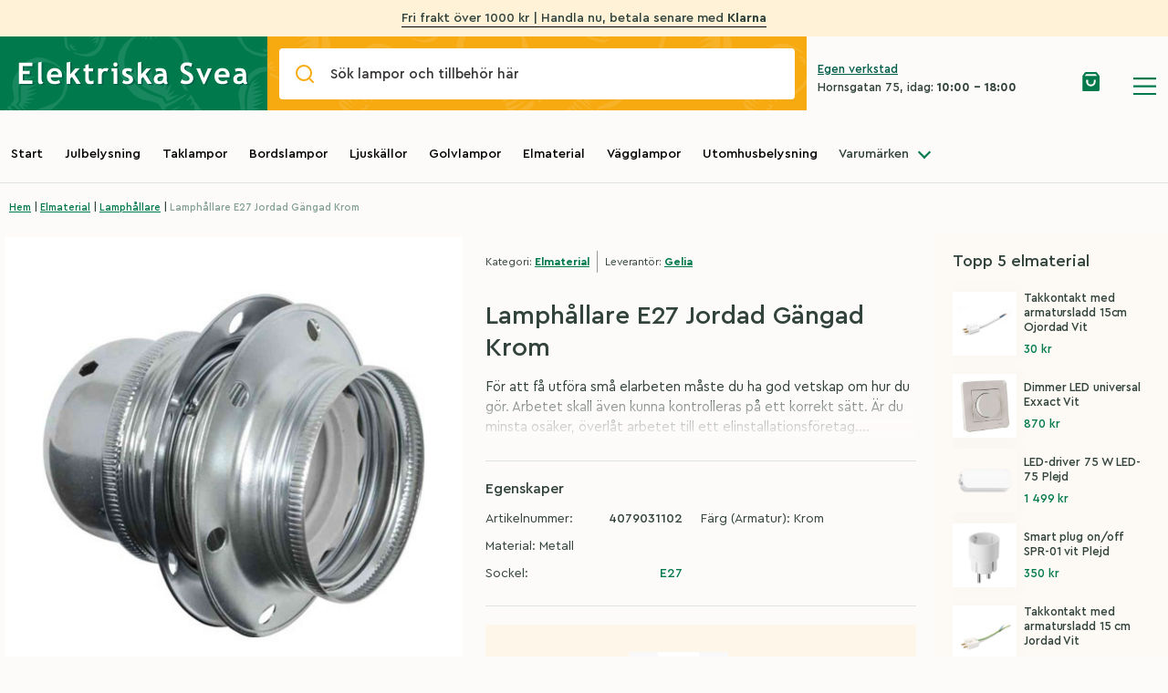

--- FILE ---
content_type: text/html; charset=UTF-8
request_url: https://elsvea.se/product/lamphallare-e27-jordad-gangad-krom/
body_size: 33233
content:
<!doctype html>
<html lang="sv-SE">
  <head>
  <meta charset="utf-8">
  <meta http-equiv="x-ua-compatible" content="ie=edge">
  <meta name="viewport" content="width=device-width, initial-scale=1, maximum-scale=1, shrink-to-fit=no">
  
  <!-- Hotjar Tracking Code for https://elsvea.se/ -->
  <script>
      (function(h,o,t,j,a,r){
          h.hj=h.hj||function(){(h.hj.q=h.hj.q||[]).push(arguments)};
          h._hjSettings={hjid:2511310,hjsv:6};
          a=o.getElementsByTagName('head')[0];
          r=o.createElement('script');r.async=1;
          r.src=t+h._hjSettings.hjid+j+h._hjSettings.hjsv;
          a.appendChild(r);
      })(window,document,'https://static.hotjar.com/c/hotjar-','.js?sv=');
  </script>

  <!-- Global site tag (gtag.js) - Google Analytics -->
  <script async src="https://www.googletagmanager.com/gtag/js?id=UA-162173627-1"></script>
  <script>
  window.dataLayer = window.dataLayer || [];
  function gtag(){dataLayer.push(arguments);}
  gtag('js', new Date());
  gtag('config', 'UA-162173627-1');
  </script>
  <title>Lamphållare E27 Jordad Gängad Krom &#8211; Elektriska Svea</title>
<meta name='robots' content='max-image-preview:large' />
	<style>img:is([sizes="auto" i], [sizes^="auto," i]) { contain-intrinsic-size: 3000px 1500px }</style>
	<link rel='dns-prefetch' href='//www.googletagmanager.com' />
<link rel='dns-prefetch' href='//eu-library.klarnaservices.com' />
<link rel="alternate" type="application/rss+xml" title="Elektriska Svea &raquo; Kommentarsflöde för Lamphållare E27 Jordad Gängad Krom" href="https://elsvea.se/product/lamphallare-e27-jordad-gangad-krom/feed/" />
<script type="text/javascript">
/* <![CDATA[ */
window._wpemojiSettings = {"baseUrl":"https:\/\/s.w.org\/images\/core\/emoji\/16.0.1\/72x72\/","ext":".png","svgUrl":"https:\/\/s.w.org\/images\/core\/emoji\/16.0.1\/svg\/","svgExt":".svg","source":{"concatemoji":"https:\/\/elsvea.se\/wp-includes\/js\/wp-emoji-release.min.js?ver=6.8.2"}};
/*! This file is auto-generated */
!function(s,n){var o,i,e;function c(e){try{var t={supportTests:e,timestamp:(new Date).valueOf()};sessionStorage.setItem(o,JSON.stringify(t))}catch(e){}}function p(e,t,n){e.clearRect(0,0,e.canvas.width,e.canvas.height),e.fillText(t,0,0);var t=new Uint32Array(e.getImageData(0,0,e.canvas.width,e.canvas.height).data),a=(e.clearRect(0,0,e.canvas.width,e.canvas.height),e.fillText(n,0,0),new Uint32Array(e.getImageData(0,0,e.canvas.width,e.canvas.height).data));return t.every(function(e,t){return e===a[t]})}function u(e,t){e.clearRect(0,0,e.canvas.width,e.canvas.height),e.fillText(t,0,0);for(var n=e.getImageData(16,16,1,1),a=0;a<n.data.length;a++)if(0!==n.data[a])return!1;return!0}function f(e,t,n,a){switch(t){case"flag":return n(e,"\ud83c\udff3\ufe0f\u200d\u26a7\ufe0f","\ud83c\udff3\ufe0f\u200b\u26a7\ufe0f")?!1:!n(e,"\ud83c\udde8\ud83c\uddf6","\ud83c\udde8\u200b\ud83c\uddf6")&&!n(e,"\ud83c\udff4\udb40\udc67\udb40\udc62\udb40\udc65\udb40\udc6e\udb40\udc67\udb40\udc7f","\ud83c\udff4\u200b\udb40\udc67\u200b\udb40\udc62\u200b\udb40\udc65\u200b\udb40\udc6e\u200b\udb40\udc67\u200b\udb40\udc7f");case"emoji":return!a(e,"\ud83e\udedf")}return!1}function g(e,t,n,a){var r="undefined"!=typeof WorkerGlobalScope&&self instanceof WorkerGlobalScope?new OffscreenCanvas(300,150):s.createElement("canvas"),o=r.getContext("2d",{willReadFrequently:!0}),i=(o.textBaseline="top",o.font="600 32px Arial",{});return e.forEach(function(e){i[e]=t(o,e,n,a)}),i}function t(e){var t=s.createElement("script");t.src=e,t.defer=!0,s.head.appendChild(t)}"undefined"!=typeof Promise&&(o="wpEmojiSettingsSupports",i=["flag","emoji"],n.supports={everything:!0,everythingExceptFlag:!0},e=new Promise(function(e){s.addEventListener("DOMContentLoaded",e,{once:!0})}),new Promise(function(t){var n=function(){try{var e=JSON.parse(sessionStorage.getItem(o));if("object"==typeof e&&"number"==typeof e.timestamp&&(new Date).valueOf()<e.timestamp+604800&&"object"==typeof e.supportTests)return e.supportTests}catch(e){}return null}();if(!n){if("undefined"!=typeof Worker&&"undefined"!=typeof OffscreenCanvas&&"undefined"!=typeof URL&&URL.createObjectURL&&"undefined"!=typeof Blob)try{var e="postMessage("+g.toString()+"("+[JSON.stringify(i),f.toString(),p.toString(),u.toString()].join(",")+"));",a=new Blob([e],{type:"text/javascript"}),r=new Worker(URL.createObjectURL(a),{name:"wpTestEmojiSupports"});return void(r.onmessage=function(e){c(n=e.data),r.terminate(),t(n)})}catch(e){}c(n=g(i,f,p,u))}t(n)}).then(function(e){for(var t in e)n.supports[t]=e[t],n.supports.everything=n.supports.everything&&n.supports[t],"flag"!==t&&(n.supports.everythingExceptFlag=n.supports.everythingExceptFlag&&n.supports[t]);n.supports.everythingExceptFlag=n.supports.everythingExceptFlag&&!n.supports.flag,n.DOMReady=!1,n.readyCallback=function(){n.DOMReady=!0}}).then(function(){return e}).then(function(){var e;n.supports.everything||(n.readyCallback(),(e=n.source||{}).concatemoji?t(e.concatemoji):e.wpemoji&&e.twemoji&&(t(e.twemoji),t(e.wpemoji)))}))}((window,document),window._wpemojiSettings);
/* ]]> */
</script>
<style id='wp-emoji-styles-inline-css' type='text/css'>

	img.wp-smiley, img.emoji {
		display: inline !important;
		border: none !important;
		box-shadow: none !important;
		height: 1em !important;
		width: 1em !important;
		margin: 0 0.07em !important;
		vertical-align: -0.1em !important;
		background: none !important;
		padding: 0 !important;
	}
</style>
<link rel='stylesheet' id='wp-block-library-css' href='https://elsvea.se/wp-includes/css/dist/block-library/style.min.css?ver=6.8.2' type='text/css' media='all' />
<style id='global-styles-inline-css' type='text/css'>
:root{--wp--preset--aspect-ratio--square: 1;--wp--preset--aspect-ratio--4-3: 4/3;--wp--preset--aspect-ratio--3-4: 3/4;--wp--preset--aspect-ratio--3-2: 3/2;--wp--preset--aspect-ratio--2-3: 2/3;--wp--preset--aspect-ratio--16-9: 16/9;--wp--preset--aspect-ratio--9-16: 9/16;--wp--preset--color--black: #000000;--wp--preset--color--cyan-bluish-gray: #abb8c3;--wp--preset--color--white: #ffffff;--wp--preset--color--pale-pink: #f78da7;--wp--preset--color--vivid-red: #cf2e2e;--wp--preset--color--luminous-vivid-orange: #ff6900;--wp--preset--color--luminous-vivid-amber: #fcb900;--wp--preset--color--light-green-cyan: #7bdcb5;--wp--preset--color--vivid-green-cyan: #00d084;--wp--preset--color--pale-cyan-blue: #8ed1fc;--wp--preset--color--vivid-cyan-blue: #0693e3;--wp--preset--color--vivid-purple: #9b51e0;--wp--preset--gradient--vivid-cyan-blue-to-vivid-purple: linear-gradient(135deg,rgba(6,147,227,1) 0%,rgb(155,81,224) 100%);--wp--preset--gradient--light-green-cyan-to-vivid-green-cyan: linear-gradient(135deg,rgb(122,220,180) 0%,rgb(0,208,130) 100%);--wp--preset--gradient--luminous-vivid-amber-to-luminous-vivid-orange: linear-gradient(135deg,rgba(252,185,0,1) 0%,rgba(255,105,0,1) 100%);--wp--preset--gradient--luminous-vivid-orange-to-vivid-red: linear-gradient(135deg,rgba(255,105,0,1) 0%,rgb(207,46,46) 100%);--wp--preset--gradient--very-light-gray-to-cyan-bluish-gray: linear-gradient(135deg,rgb(238,238,238) 0%,rgb(169,184,195) 100%);--wp--preset--gradient--cool-to-warm-spectrum: linear-gradient(135deg,rgb(74,234,220) 0%,rgb(151,120,209) 20%,rgb(207,42,186) 40%,rgb(238,44,130) 60%,rgb(251,105,98) 80%,rgb(254,248,76) 100%);--wp--preset--gradient--blush-light-purple: linear-gradient(135deg,rgb(255,206,236) 0%,rgb(152,150,240) 100%);--wp--preset--gradient--blush-bordeaux: linear-gradient(135deg,rgb(254,205,165) 0%,rgb(254,45,45) 50%,rgb(107,0,62) 100%);--wp--preset--gradient--luminous-dusk: linear-gradient(135deg,rgb(255,203,112) 0%,rgb(199,81,192) 50%,rgb(65,88,208) 100%);--wp--preset--gradient--pale-ocean: linear-gradient(135deg,rgb(255,245,203) 0%,rgb(182,227,212) 50%,rgb(51,167,181) 100%);--wp--preset--gradient--electric-grass: linear-gradient(135deg,rgb(202,248,128) 0%,rgb(113,206,126) 100%);--wp--preset--gradient--midnight: linear-gradient(135deg,rgb(2,3,129) 0%,rgb(40,116,252) 100%);--wp--preset--font-size--small: 13px;--wp--preset--font-size--medium: 20px;--wp--preset--font-size--large: 36px;--wp--preset--font-size--x-large: 42px;--wp--preset--spacing--20: 0.44rem;--wp--preset--spacing--30: 0.67rem;--wp--preset--spacing--40: 1rem;--wp--preset--spacing--50: 1.5rem;--wp--preset--spacing--60: 2.25rem;--wp--preset--spacing--70: 3.38rem;--wp--preset--spacing--80: 5.06rem;--wp--preset--shadow--natural: 6px 6px 9px rgba(0, 0, 0, 0.2);--wp--preset--shadow--deep: 12px 12px 50px rgba(0, 0, 0, 0.4);--wp--preset--shadow--sharp: 6px 6px 0px rgba(0, 0, 0, 0.2);--wp--preset--shadow--outlined: 6px 6px 0px -3px rgba(255, 255, 255, 1), 6px 6px rgba(0, 0, 0, 1);--wp--preset--shadow--crisp: 6px 6px 0px rgba(0, 0, 0, 1);}:where(body) { margin: 0; }.wp-site-blocks > .alignleft { float: left; margin-right: 2em; }.wp-site-blocks > .alignright { float: right; margin-left: 2em; }.wp-site-blocks > .aligncenter { justify-content: center; margin-left: auto; margin-right: auto; }:where(.is-layout-flex){gap: 0.5em;}:where(.is-layout-grid){gap: 0.5em;}.is-layout-flow > .alignleft{float: left;margin-inline-start: 0;margin-inline-end: 2em;}.is-layout-flow > .alignright{float: right;margin-inline-start: 2em;margin-inline-end: 0;}.is-layout-flow > .aligncenter{margin-left: auto !important;margin-right: auto !important;}.is-layout-constrained > .alignleft{float: left;margin-inline-start: 0;margin-inline-end: 2em;}.is-layout-constrained > .alignright{float: right;margin-inline-start: 2em;margin-inline-end: 0;}.is-layout-constrained > .aligncenter{margin-left: auto !important;margin-right: auto !important;}.is-layout-constrained > :where(:not(.alignleft):not(.alignright):not(.alignfull)){margin-left: auto !important;margin-right: auto !important;}body .is-layout-flex{display: flex;}.is-layout-flex{flex-wrap: wrap;align-items: center;}.is-layout-flex > :is(*, div){margin: 0;}body .is-layout-grid{display: grid;}.is-layout-grid > :is(*, div){margin: 0;}body{padding-top: 0px;padding-right: 0px;padding-bottom: 0px;padding-left: 0px;}a:where(:not(.wp-element-button)){text-decoration: underline;}:root :where(.wp-element-button, .wp-block-button__link){background-color: #32373c;border-width: 0;color: #fff;font-family: inherit;font-size: inherit;line-height: inherit;padding: calc(0.667em + 2px) calc(1.333em + 2px);text-decoration: none;}.has-black-color{color: var(--wp--preset--color--black) !important;}.has-cyan-bluish-gray-color{color: var(--wp--preset--color--cyan-bluish-gray) !important;}.has-white-color{color: var(--wp--preset--color--white) !important;}.has-pale-pink-color{color: var(--wp--preset--color--pale-pink) !important;}.has-vivid-red-color{color: var(--wp--preset--color--vivid-red) !important;}.has-luminous-vivid-orange-color{color: var(--wp--preset--color--luminous-vivid-orange) !important;}.has-luminous-vivid-amber-color{color: var(--wp--preset--color--luminous-vivid-amber) !important;}.has-light-green-cyan-color{color: var(--wp--preset--color--light-green-cyan) !important;}.has-vivid-green-cyan-color{color: var(--wp--preset--color--vivid-green-cyan) !important;}.has-pale-cyan-blue-color{color: var(--wp--preset--color--pale-cyan-blue) !important;}.has-vivid-cyan-blue-color{color: var(--wp--preset--color--vivid-cyan-blue) !important;}.has-vivid-purple-color{color: var(--wp--preset--color--vivid-purple) !important;}.has-black-background-color{background-color: var(--wp--preset--color--black) !important;}.has-cyan-bluish-gray-background-color{background-color: var(--wp--preset--color--cyan-bluish-gray) !important;}.has-white-background-color{background-color: var(--wp--preset--color--white) !important;}.has-pale-pink-background-color{background-color: var(--wp--preset--color--pale-pink) !important;}.has-vivid-red-background-color{background-color: var(--wp--preset--color--vivid-red) !important;}.has-luminous-vivid-orange-background-color{background-color: var(--wp--preset--color--luminous-vivid-orange) !important;}.has-luminous-vivid-amber-background-color{background-color: var(--wp--preset--color--luminous-vivid-amber) !important;}.has-light-green-cyan-background-color{background-color: var(--wp--preset--color--light-green-cyan) !important;}.has-vivid-green-cyan-background-color{background-color: var(--wp--preset--color--vivid-green-cyan) !important;}.has-pale-cyan-blue-background-color{background-color: var(--wp--preset--color--pale-cyan-blue) !important;}.has-vivid-cyan-blue-background-color{background-color: var(--wp--preset--color--vivid-cyan-blue) !important;}.has-vivid-purple-background-color{background-color: var(--wp--preset--color--vivid-purple) !important;}.has-black-border-color{border-color: var(--wp--preset--color--black) !important;}.has-cyan-bluish-gray-border-color{border-color: var(--wp--preset--color--cyan-bluish-gray) !important;}.has-white-border-color{border-color: var(--wp--preset--color--white) !important;}.has-pale-pink-border-color{border-color: var(--wp--preset--color--pale-pink) !important;}.has-vivid-red-border-color{border-color: var(--wp--preset--color--vivid-red) !important;}.has-luminous-vivid-orange-border-color{border-color: var(--wp--preset--color--luminous-vivid-orange) !important;}.has-luminous-vivid-amber-border-color{border-color: var(--wp--preset--color--luminous-vivid-amber) !important;}.has-light-green-cyan-border-color{border-color: var(--wp--preset--color--light-green-cyan) !important;}.has-vivid-green-cyan-border-color{border-color: var(--wp--preset--color--vivid-green-cyan) !important;}.has-pale-cyan-blue-border-color{border-color: var(--wp--preset--color--pale-cyan-blue) !important;}.has-vivid-cyan-blue-border-color{border-color: var(--wp--preset--color--vivid-cyan-blue) !important;}.has-vivid-purple-border-color{border-color: var(--wp--preset--color--vivid-purple) !important;}.has-vivid-cyan-blue-to-vivid-purple-gradient-background{background: var(--wp--preset--gradient--vivid-cyan-blue-to-vivid-purple) !important;}.has-light-green-cyan-to-vivid-green-cyan-gradient-background{background: var(--wp--preset--gradient--light-green-cyan-to-vivid-green-cyan) !important;}.has-luminous-vivid-amber-to-luminous-vivid-orange-gradient-background{background: var(--wp--preset--gradient--luminous-vivid-amber-to-luminous-vivid-orange) !important;}.has-luminous-vivid-orange-to-vivid-red-gradient-background{background: var(--wp--preset--gradient--luminous-vivid-orange-to-vivid-red) !important;}.has-very-light-gray-to-cyan-bluish-gray-gradient-background{background: var(--wp--preset--gradient--very-light-gray-to-cyan-bluish-gray) !important;}.has-cool-to-warm-spectrum-gradient-background{background: var(--wp--preset--gradient--cool-to-warm-spectrum) !important;}.has-blush-light-purple-gradient-background{background: var(--wp--preset--gradient--blush-light-purple) !important;}.has-blush-bordeaux-gradient-background{background: var(--wp--preset--gradient--blush-bordeaux) !important;}.has-luminous-dusk-gradient-background{background: var(--wp--preset--gradient--luminous-dusk) !important;}.has-pale-ocean-gradient-background{background: var(--wp--preset--gradient--pale-ocean) !important;}.has-electric-grass-gradient-background{background: var(--wp--preset--gradient--electric-grass) !important;}.has-midnight-gradient-background{background: var(--wp--preset--gradient--midnight) !important;}.has-small-font-size{font-size: var(--wp--preset--font-size--small) !important;}.has-medium-font-size{font-size: var(--wp--preset--font-size--medium) !important;}.has-large-font-size{font-size: var(--wp--preset--font-size--large) !important;}.has-x-large-font-size{font-size: var(--wp--preset--font-size--x-large) !important;}
:where(.wp-block-post-template.is-layout-flex){gap: 1.25em;}:where(.wp-block-post-template.is-layout-grid){gap: 1.25em;}
:where(.wp-block-columns.is-layout-flex){gap: 2em;}:where(.wp-block-columns.is-layout-grid){gap: 2em;}
:root :where(.wp-block-pullquote){font-size: 1.5em;line-height: 1.6;}
</style>
<style id='woocommerce-inline-inline-css' type='text/css'>
.woocommerce form .form-row .required { visibility: visible; }
</style>
<link rel='stylesheet' id='woo_discount_pro_style-css' href='https://elsvea.se/wp-content/plugins/woo-discount-rules-pro/Assets/Css/awdr_style.css?ver=2.4.1' type='text/css' media='all' />
<link rel='stylesheet' id='sage/main.css-css' href='https://elsvea.se/wp-content/themes/svea/dist/styles/main_de517f75.css' type='text/css' media='all' />
<script type="text/javascript" id="woocommerce-google-analytics-integration-gtag-js-after">
/* <![CDATA[ */
/* Google Analytics for WooCommerce (gtag.js) */
					window.dataLayer = window.dataLayer || [];
					function gtag(){dataLayer.push(arguments);}
					// Set up default consent state.
					for ( const mode of [{"analytics_storage":"denied","ad_storage":"denied","ad_user_data":"denied","ad_personalization":"denied","region":["AT","BE","BG","HR","CY","CZ","DK","EE","FI","FR","DE","GR","HU","IS","IE","IT","LV","LI","LT","LU","MT","NL","NO","PL","PT","RO","SK","SI","ES","SE","GB","CH"]}] || [] ) {
						gtag( "consent", "default", { "wait_for_update": 500, ...mode } );
					}
					gtag("js", new Date());
					gtag("set", "developer_id.dOGY3NW", true);
					gtag("config", "UA-167645254-1", {"track_404":true,"allow_google_signals":false,"logged_in":false,"linker":{"domains":[],"allow_incoming":false},"custom_map":{"dimension1":"logged_in"}});
/* ]]> */
</script>
<script type="text/javascript" id="app-js-extra">
/* <![CDATA[ */
var script_vars = {"popular_queries":"","suggested_products":[{"suggested_products_image":{"ID":30897,"id":30897,"title":"7849-370.s.5.0","filename":"7849-370.s.5.0.png","filesize":366324,"url":"https:\/\/fra1.digitaloceanspaces.com\/afonso\/elsvea\/images\/7849-370.s.5.0.png","link":"https:\/\/elsvea.se\/?attachment_id=30897","alt":"","author":"3","description":"","caption":"","name":"7849-370-s-5-0","status":"inherit","uploaded_to":0,"date":"2025-05-19 14:24:45","modified":"2025-05-19 14:24:45","menu_order":0,"mime_type":"image\/png","type":"image","subtype":"png","icon":"https:\/\/elsvea.se\/wp-includes\/images\/media\/default.png","width":1500,"height":1500,"sizes":{"thumbnail":"https:\/\/fra1.digitaloceanspaces.com\/afonso\/elsvea\/images\/7849-370.s.5.0-150x150.png","thumbnail-width":150,"thumbnail-height":150,"medium":"https:\/\/fra1.digitaloceanspaces.com\/afonso\/elsvea\/images\/7849-370.s.5.0-300x300.png","medium-width":300,"medium-height":300,"medium_large":"https:\/\/fra1.digitaloceanspaces.com\/afonso\/elsvea\/images\/7849-370.s.5.0-768x768.png","medium_large-width":768,"medium_large-height":768,"large":"https:\/\/fra1.digitaloceanspaces.com\/afonso\/elsvea\/images\/7849-370.s.5.0-1024x1024.png","large-width":1024,"large-height":1024,"1536x1536":"https:\/\/fra1.digitaloceanspaces.com\/afonso\/elsvea\/images\/7849-370.s.5.0.png","1536x1536-width":1500,"1536x1536-height":1500,"2048x2048":"https:\/\/fra1.digitaloceanspaces.com\/afonso\/elsvea\/images\/7849-370.s.5.0.png","2048x2048-width":1500,"2048x2048-height":1500,"svea-single-product":"https:\/\/fra1.digitaloceanspaces.com\/afonso\/elsvea\/images\/7849-370.s.5.0.png","svea-single-product-width":1500,"svea-single-product-height":1500,"svea-product":"https:\/\/fra1.digitaloceanspaces.com\/afonso\/elsvea\/images\/7849-370.s.5.0-480x480.png","svea-product-width":480,"svea-product-height":480,"svea-hero":"https:\/\/fra1.digitaloceanspaces.com\/afonso\/elsvea\/images\/7849-370.s.5.0.png","svea-hero-width":1500,"svea-hero-height":1500,"woocommerce_thumbnail":"https:\/\/fra1.digitaloceanspaces.com\/afonso\/elsvea\/images\/OrwoYZtc-7849-370.s.5.0-300x300.png","woocommerce_thumbnail-width":300,"woocommerce_thumbnail-height":300,"woocommerce_single":"https:\/\/fra1.digitaloceanspaces.com\/afonso\/elsvea\/images\/7849-370.s.5.0-600x600.png","woocommerce_single-width":600,"woocommerce_single-height":600,"woocommerce_gallery_thumbnail":"https:\/\/fra1.digitaloceanspaces.com\/afonso\/elsvea\/images\/7849-370.s.5.0-100x100.png","woocommerce_gallery_thumbnail-width":100,"woocommerce_gallery_thumbnail-height":100}},"suggested_products_title":"Portabel bordslampa Edison XS svart","suggested_products_price":"579kr","suggested_products_link":{"title":"Portabel bordslampa Edison XS svart","url":"https:\/\/elsvea.se\/product\/portabel-bordslampa-edison-xs\/","target":""}},{"suggested_products_image":{"ID":29505,"id":29505,"title":"4151-500.S.1.0","filename":"4151-500.S.1.0.png","filesize":350852,"url":"https:\/\/fra1.digitaloceanspaces.com\/afonso\/elsvea\/images\/4151-500.S.1.0.png","link":"https:\/\/elsvea.se\/?attachment_id=29505","alt":"","author":"3","description":"","caption":"","name":"4151-500-s-1-0","status":"inherit","uploaded_to":0,"date":"2024-05-03 09:36:08","modified":"2024-05-03 09:36:08","menu_order":0,"mime_type":"image\/png","type":"image","subtype":"png","icon":"https:\/\/elsvea.se\/wp-includes\/images\/media\/default.png","width":600,"height":600,"sizes":{"thumbnail":"https:\/\/fra1.digitaloceanspaces.com\/afonso\/elsvea\/images\/4151-500.S.1.0-150x150.png","thumbnail-width":150,"thumbnail-height":150,"medium":"https:\/\/fra1.digitaloceanspaces.com\/afonso\/elsvea\/images\/4151-500.S.1.0-300x300.png","medium-width":300,"medium-height":300,"medium_large":"https:\/\/fra1.digitaloceanspaces.com\/afonso\/elsvea\/images\/4151-500.S.1.0.png","medium_large-width":600,"medium_large-height":600,"large":"https:\/\/fra1.digitaloceanspaces.com\/afonso\/elsvea\/images\/4151-500.S.1.0.png","large-width":600,"large-height":600,"1536x1536":"https:\/\/fra1.digitaloceanspaces.com\/afonso\/elsvea\/images\/4151-500.S.1.0.png","1536x1536-width":600,"1536x1536-height":600,"2048x2048":"https:\/\/fra1.digitaloceanspaces.com\/afonso\/elsvea\/images\/4151-500.S.1.0.png","2048x2048-width":600,"2048x2048-height":600,"svea-single-product":"https:\/\/fra1.digitaloceanspaces.com\/afonso\/elsvea\/images\/4151-500.S.1.0.png","svea-single-product-width":600,"svea-single-product-height":600,"svea-product":"https:\/\/fra1.digitaloceanspaces.com\/afonso\/elsvea\/images\/4151-500.S.1.0-480x480.png","svea-product-width":480,"svea-product-height":480,"svea-hero":"https:\/\/fra1.digitaloceanspaces.com\/afonso\/elsvea\/images\/4151-500.S.1.0.png","svea-hero-width":600,"svea-hero-height":600,"woocommerce_thumbnail":"https:\/\/fra1.digitaloceanspaces.com\/afonso\/elsvea\/images\/fNfhFCAA-4151-500.S.1.0-300x300.png","woocommerce_thumbnail-width":300,"woocommerce_thumbnail-height":300,"woocommerce_single":"https:\/\/fra1.digitaloceanspaces.com\/afonso\/elsvea\/images\/4151-500.S.1.0.png","woocommerce_single-width":600,"woocommerce_single-height":600,"woocommerce_gallery_thumbnail":"https:\/\/fra1.digitaloceanspaces.com\/afonso\/elsvea\/images\/4151-500.S.1.0-100x100.png","woocommerce_gallery_thumbnail-width":100,"woocommerce_gallery_thumbnail-height":100}},"suggested_products_title":"Partyslinga 10 LED utbytbar pastellf\u00e4rgade glober","suggested_products_price":"980kr","suggested_products_link":{"title":"Partyslinga 10 LED utbytbar pastellf\u00e4rgade glober","url":"https:\/\/elsvea.se\/product\/partyslinga-10-led-utbytbar-pastellfargade-glober\/","target":""}},{"suggested_products_image":{"ID":30846,"id":30846,"title":"7840-801.s.1.0","filename":"7840-801.s.1.0.png","filesize":1776758,"url":"https:\/\/fra1.digitaloceanspaces.com\/afonso\/elsvea\/images\/7840-801.s.1.0.png","link":"https:\/\/elsvea.se\/?attachment_id=30846","alt":"","author":"3","description":"","caption":"","name":"7840-801-s-1-0","status":"inherit","uploaded_to":30904,"date":"2025-05-19 14:21:28","modified":"2025-05-19 15:21:57","menu_order":0,"mime_type":"image\/png","type":"image","subtype":"png","icon":"https:\/\/elsvea.se\/wp-includes\/images\/media\/default.png","width":1500,"height":1500,"sizes":{"thumbnail":"https:\/\/fra1.digitaloceanspaces.com\/afonso\/elsvea\/images\/7840-801.s.1.0-150x150.png","thumbnail-width":150,"thumbnail-height":150,"medium":"https:\/\/fra1.digitaloceanspaces.com\/afonso\/elsvea\/images\/7840-801.s.1.0-300x300.png","medium-width":300,"medium-height":300,"medium_large":"https:\/\/fra1.digitaloceanspaces.com\/afonso\/elsvea\/images\/7840-801.s.1.0-768x768.png","medium_large-width":768,"medium_large-height":768,"large":"https:\/\/fra1.digitaloceanspaces.com\/afonso\/elsvea\/images\/7840-801.s.1.0-1024x1024.png","large-width":1024,"large-height":1024,"1536x1536":"https:\/\/fra1.digitaloceanspaces.com\/afonso\/elsvea\/images\/7840-801.s.1.0.png","1536x1536-width":1500,"1536x1536-height":1500,"2048x2048":"https:\/\/fra1.digitaloceanspaces.com\/afonso\/elsvea\/images\/7840-801.s.1.0.png","2048x2048-width":1500,"2048x2048-height":1500,"svea-single-product":"https:\/\/fra1.digitaloceanspaces.com\/afonso\/elsvea\/images\/7840-801.s.1.0.png","svea-single-product-width":1500,"svea-single-product-height":1500,"svea-product":"https:\/\/fra1.digitaloceanspaces.com\/afonso\/elsvea\/images\/7840-801.s.1.0-480x480.png","svea-product-width":480,"svea-product-height":480,"svea-hero":"https:\/\/fra1.digitaloceanspaces.com\/afonso\/elsvea\/images\/7840-801.s.1.0.png","svea-hero-width":1500,"svea-hero-height":1500,"woocommerce_thumbnail":"https:\/\/fra1.digitaloceanspaces.com\/afonso\/elsvea\/images\/tIZgaszl-7840-801.s.1.0-300x300.png","woocommerce_thumbnail-width":300,"woocommerce_thumbnail-height":300,"woocommerce_single":"https:\/\/fra1.digitaloceanspaces.com\/afonso\/elsvea\/images\/7840-801.s.1.0-600x600.png","woocommerce_single-width":600,"woocommerce_single-height":600,"woocommerce_gallery_thumbnail":"https:\/\/fra1.digitaloceanspaces.com\/afonso\/elsvea\/images\/7840-801.s.1.0-100x100.png","woocommerce_gallery_thumbnail-width":100,"woocommerce_gallery_thumbnail-height":100}},"suggested_products_title":"Portabel bordslampa Eze matt guld","suggested_products_price":"2129kr","suggested_products_link":{"title":"Portabel bordslampa Eze matt guld","url":"https:\/\/elsvea.se\/product\/portabel-bordslampa-eze-matt-guld\/","target":""}},{"suggested_products_image":{"ID":30786,"id":30786,"title":"LS-B-Handle","filename":"LS-B-Handle-scaled.jpg","filesize":220230,"url":"https:\/\/fra1.digitaloceanspaces.com\/afonso\/elsvea\/images\/LS-B-Handle-scaled.jpg","link":"https:\/\/elsvea.se\/?attachment_id=30786","alt":"","author":"4","description":"","caption":"","name":"ls-b-handle","status":"inherit","uploaded_to":0,"date":"2025-05-15 14:33:11","modified":"2025-05-15 14:33:11","menu_order":0,"mime_type":"image\/jpeg","type":"image","subtype":"jpeg","icon":"https:\/\/elsvea.se\/wp-includes\/images\/media\/default.png","width":2560,"height":2560,"sizes":{"thumbnail":"https:\/\/fra1.digitaloceanspaces.com\/afonso\/elsvea\/images\/LS-B-Handle-150x150.jpg","thumbnail-width":150,"thumbnail-height":150,"medium":"https:\/\/fra1.digitaloceanspaces.com\/afonso\/elsvea\/images\/LS-B-Handle-300x300.jpg","medium-width":300,"medium-height":300,"medium_large":"https:\/\/fra1.digitaloceanspaces.com\/afonso\/elsvea\/images\/LS-B-Handle-768x768.jpg","medium_large-width":768,"medium_large-height":768,"large":"https:\/\/fra1.digitaloceanspaces.com\/afonso\/elsvea\/images\/LS-B-Handle-1024x1024.jpg","large-width":1024,"large-height":1024,"1536x1536":"https:\/\/fra1.digitaloceanspaces.com\/afonso\/elsvea\/images\/LS-B-Handle-1536x1536.jpg","1536x1536-width":1536,"1536x1536-height":1536,"2048x2048":"https:\/\/fra1.digitaloceanspaces.com\/afonso\/elsvea\/images\/LS-B-Handle-2048x2048.jpg","2048x2048-width":2048,"2048x2048-height":2048,"svea-single-product":"https:\/\/fra1.digitaloceanspaces.com\/afonso\/elsvea\/images\/LS-B-Handle-1600x1600.jpg","svea-single-product-width":1600,"svea-single-product-height":1600,"svea-product":"https:\/\/fra1.digitaloceanspaces.com\/afonso\/elsvea\/images\/LS-B-Handle-480x480.jpg","svea-product-width":480,"svea-product-height":480,"svea-hero":"https:\/\/fra1.digitaloceanspaces.com\/afonso\/elsvea\/images\/LS-B-Handle-2000x2000.jpg","svea-hero-width":2000,"svea-hero-height":2000,"woocommerce_thumbnail":"https:\/\/fra1.digitaloceanspaces.com\/afonso\/elsvea\/images\/U1EZrHgU-LS-B-Handle-300x300.jpg","woocommerce_thumbnail-width":300,"woocommerce_thumbnail-height":300,"woocommerce_single":"https:\/\/fra1.digitaloceanspaces.com\/afonso\/elsvea\/images\/LS-B-Handle-600x600.jpg","woocommerce_single-width":600,"woocommerce_single-height":600,"woocommerce_gallery_thumbnail":"https:\/\/fra1.digitaloceanspaces.com\/afonso\/elsvea\/images\/LS-B-Handle-100x100.jpg","woocommerce_gallery_thumbnail-width":100,"woocommerce_gallery_thumbnail-height":100}},"suggested_products_title":"Light Speaker svart","suggested_products_price":"3200kr","suggested_products_link":{"title":"Light Speaker svart","url":"https:\/\/elsvea.se\/product\/light-speaker-svart\/","target":""}}],"suggested_searches":"","taxonomy_brands":[{"term_id":536,"name":"Allocacoc","slug":"allocacoc","term_group":0,"term_taxonomy_id":536,"taxonomy":"trademark","description":"","parent":0,"count":0,"filter":"raw"},{"term_id":1067,"name":"Armytek","slug":"armytek","term_group":0,"term_taxonomy_id":1067,"taxonomy":"trademark","description":"","parent":0,"count":0,"filter":"raw"},{"term_id":530,"name":"Cablefix","slug":"cablefix","term_group":0,"term_taxonomy_id":530,"taxonomy":"trademark","description":"","parent":0,"count":4,"filter":"raw"},{"term_id":1398,"name":"DAQICONCEPT","slug":"daqiconcept","term_group":0,"term_taxonomy_id":1398,"taxonomy":"trademark","description":"","parent":0,"count":7,"filter":"raw"},{"term_id":1523,"name":"Deluxe Home","slug":"deluxe-home","term_group":0,"term_taxonomy_id":1523,"taxonomy":"trademark","description":"","parent":0,"count":1,"filter":"raw"},{"term_id":1045,"name":"EAGTAC","slug":"eagtac","term_group":0,"term_taxonomy_id":1045,"taxonomy":"trademark","description":"","parent":0,"count":4,"filter":"raw"},{"term_id":1188,"name":"Elflugan","slug":"elflugan","term_group":0,"term_taxonomy_id":1188,"taxonomy":"trademark","description":"Elflugan, designad av Marie Lundgren-Carlgren och Kina Strandberg har med sina nitton lampor blivit en modern svensk designklassiker. Historien b\u00f6rjade 1994. En snabb id\u00e9skiss p\u00e5 en servett resulterade tre \u00e5r senare i Elflugan. Upplevelsen av en sv\u00e4rm lysande elflugor gav ljusstaken namnet. ","parent":0,"count":2,"filter":"raw"},{"term_id":511,"name":"Elko","slug":"elko","term_group":0,"term_taxonomy_id":511,"taxonomy":"trademark","description":"","parent":0,"count":12,"filter":"raw"},{"term_id":919,"name":"Elko Plus","slug":"elko-plus","term_group":0,"term_taxonomy_id":919,"taxonomy":"trademark","description":"","parent":0,"count":1,"filter":"raw"},{"term_id":546,"name":"Elko RS","slug":"elko-rs","term_group":0,"term_taxonomy_id":546,"taxonomy":"trademark","description":"","parent":0,"count":8,"filter":"raw"},{"term_id":549,"name":"Eltako","slug":"eltako","term_group":0,"term_taxonomy_id":549,"taxonomy":"trademark","description":"","parent":0,"count":0,"filter":"raw"},{"term_id":545,"name":"Garo","slug":"garo","term_group":0,"term_taxonomy_id":545,"taxonomy":"trademark","description":"","parent":0,"count":1,"filter":"raw"},{"term_id":1219,"name":"Gelia - Connect 2 Home","slug":"gelia-connect-2-home","term_group":0,"term_taxonomy_id":1219,"taxonomy":"trademark","description":"Connect 2 Home \u00e4r produkter med skandinavisk design och ett modernt uttryck. I serien som Gelia har tagit fram finns str\u00f6mbrytare, v\u00e4gguttag och artiklar f\u00f6r ljusstyrning. Anv\u00e4ndarv\u00e4nliga produkter som \u00e4r enkla att installera. 5 \u00e5rs garanti.","parent":0,"count":33,"filter":"raw"},{"term_id":524,"name":"If\u00f6 Electric","slug":"ifo-electric","term_group":0,"term_taxonomy_id":524,"taxonomy":"trademark","description":"","parent":0,"count":9,"filter":"raw"},{"term_id":973,"name":"Innova","slug":"innova","term_group":0,"term_taxonomy_id":973,"taxonomy":"trademark","description":"","parent":0,"count":0,"filter":"raw"},{"term_id":1287,"name":"LEDVANCE","slug":"ledvance","term_group":0,"term_taxonomy_id":1287,"taxonomy":"trademark","description":"","parent":0,"count":0,"filter":"raw"},{"term_id":1509,"name":"NEBO","slug":"nebo","term_group":0,"term_taxonomy_id":1509,"taxonomy":"trademark","description":"","parent":0,"count":1,"filter":"raw"},{"term_id":1071,"name":"Niteye","slug":"niteye","term_group":0,"term_taxonomy_id":1071,"taxonomy":"trademark","description":"","parent":0,"count":3,"filter":"raw"},{"term_id":1424,"name":"Plegium","slug":"plegium","term_group":0,"term_taxonomy_id":1424,"taxonomy":"trademark","description":"","parent":0,"count":0,"filter":"raw"},{"term_id":894,"name":"Plejd","slug":"plejd","term_group":0,"term_taxonomy_id":894,"taxonomy":"trademark","description":"","parent":0,"count":29,"filter":"raw"},{"term_id":1047,"name":"PTX Pro","slug":"ptx-pro","term_group":0,"term_taxonomy_id":1047,"taxonomy":"trademark","description":"","parent":0,"count":6,"filter":"raw"},{"term_id":525,"name":"Schneider Electric","slug":"schneider-electric","term_group":0,"term_taxonomy_id":525,"taxonomy":"trademark","description":"","parent":0,"count":42,"filter":"raw"},{"term_id":1422,"name":"SWISSTEN","slug":"swissten","term_group":0,"term_taxonomy_id":1422,"taxonomy":"trademark","description":"","parent":0,"count":6,"filter":"raw"},{"term_id":1354,"name":"Thaw","slug":"thaw","term_group":0,"term_taxonomy_id":1354,"taxonomy":"trademark","description":"","parent":0,"count":0,"filter":"raw"},{"term_id":548,"name":"Vadsbo","slug":"vadsbo","term_group":0,"term_taxonomy_id":548,"taxonomy":"trademark","description":"","parent":0,"count":2,"filter":"raw"},{"term_id":1046,"name":"Velamp","slug":"velamp","term_group":0,"term_taxonomy_id":1046,"taxonomy":"trademark","description":"","parent":0,"count":1,"filter":"raw"},{"term_id":540,"name":"Wago","slug":"wago","term_group":0,"term_taxonomy_id":540,"taxonomy":"trademark","description":"","parent":0,"count":3,"filter":"raw"}]};
/* ]]> */
</script>
<script type="text/javascript" src="https://elsvea.se/wp-content/plugins/algolia-custom-integration//vue/dist/app.js?ver=6.8.2" id="app-js"></script>
<script type="text/javascript" src="https://elsvea.se/wp-includes/js/jquery/jquery.min.js?ver=3.7.1" id="jquery-core-js"></script>
<script type="text/javascript" src="https://elsvea.se/wp-includes/js/jquery/jquery-migrate.min.js?ver=3.4.1" id="jquery-migrate-js"></script>
<script type="text/javascript" id="klarna_onsite_messaging-js-extra">
/* <![CDATA[ */
var klarna_onsite_messaging_params = {"ajaxurl":"https:\/\/elsvea.se\/wp-admin\/admin-ajax.php","get_cart_total_url":"\/?wc-ajax=kosm_get_cart_total"};
/* ]]> */
</script>
<script type="text/javascript" src="https://elsvea.se/wp-content/plugins/klarna-onsite-messaging-for-woocommerce/assets/js/klarna-onsite-messaging.js?ver=1.13.1" id="klarna_onsite_messaging-js"></script>
<script type="text/javascript" src="https://elsvea.se/wp-content/plugins/woocommerce/assets/js/jquery-blockui/jquery.blockUI.min.js?ver=2.7.0-wc.10.4.3" id="wc-jquery-blockui-js" defer="defer" data-wp-strategy="defer"></script>
<script type="text/javascript" id="wc-add-to-cart-js-extra">
/* <![CDATA[ */
var wc_add_to_cart_params = {"ajax_url":"\/wp-admin\/admin-ajax.php","wc_ajax_url":"\/?wc-ajax=%%endpoint%%","i18n_view_cart":"Visa varukorg","cart_url":"https:\/\/elsvea.se\/cart\/","is_cart":"","cart_redirect_after_add":"no"};
/* ]]> */
</script>
<script type="text/javascript" src="https://elsvea.se/wp-content/plugins/woocommerce/assets/js/frontend/add-to-cart.min.js?ver=10.4.3" id="wc-add-to-cart-js" defer="defer" data-wp-strategy="defer"></script>
<script type="text/javascript" id="wc-single-product-js-extra">
/* <![CDATA[ */
var wc_single_product_params = {"i18n_required_rating_text":"V\u00e4lj ett betyg","i18n_rating_options":["1 of 5 stars","2 of 5 stars","3 of 5 stars","4 of 5 stars","5 of 5 stars"],"i18n_product_gallery_trigger_text":"View full-screen image gallery","review_rating_required":"yes","flexslider":{"rtl":false,"animation":"slide","smoothHeight":true,"directionNav":false,"controlNav":"thumbnails","slideshow":false,"animationSpeed":500,"animationLoop":false,"allowOneSlide":false},"zoom_enabled":"","zoom_options":[],"photoswipe_enabled":"","photoswipe_options":{"shareEl":false,"closeOnScroll":false,"history":false,"hideAnimationDuration":0,"showAnimationDuration":0},"flexslider_enabled":""};
/* ]]> */
</script>
<script type="text/javascript" src="https://elsvea.se/wp-content/plugins/woocommerce/assets/js/frontend/single-product.min.js?ver=10.4.3" id="wc-single-product-js" defer="defer" data-wp-strategy="defer"></script>
<script type="text/javascript" src="https://elsvea.se/wp-content/plugins/woocommerce/assets/js/js-cookie/js.cookie.min.js?ver=2.1.4-wc.10.4.3" id="wc-js-cookie-js" defer="defer" data-wp-strategy="defer"></script>
<script type="text/javascript" id="woocommerce-js-extra">
/* <![CDATA[ */
var woocommerce_params = {"ajax_url":"\/wp-admin\/admin-ajax.php","wc_ajax_url":"\/?wc-ajax=%%endpoint%%","i18n_password_show":"Show password","i18n_password_hide":"Hide password"};
/* ]]> */
</script>
<script type="text/javascript" src="https://elsvea.se/wp-content/plugins/woocommerce/assets/js/frontend/woocommerce.min.js?ver=10.4.3" id="woocommerce-js" defer="defer" data-wp-strategy="defer"></script>
<script type="text/javascript" src="https://elsvea.se/wp-content/themes/svea/dist/scripts/main_de517f75.js" id="sage/main.js-js"></script>
<link rel="https://api.w.org/" href="https://elsvea.se/wp-json/" /><link rel="alternate" title="JSON" type="application/json" href="https://elsvea.se/wp-json/wp/v2/product/6255" /><link rel="EditURI" type="application/rsd+xml" title="RSD" href="https://elsvea.se/xmlrpc.php?rsd" />
<meta name="generator" content="WordPress 6.8.2" />
<meta name="generator" content="WooCommerce 10.4.3" />
<link rel="canonical" href="https://elsvea.se/product/lamphallare-e27-jordad-gangad-krom/" />
<link rel='shortlink' href='https://elsvea.se/?p=6255' />
<link rel="alternate" title="oEmbed (JSON)" type="application/json+oembed" href="https://elsvea.se/wp-json/oembed/1.0/embed?url=https%3A%2F%2Felsvea.se%2Fproduct%2Flamphallare-e27-jordad-gangad-krom%2F" />
<link rel="alternate" title="oEmbed (XML)" type="text/xml+oembed" href="https://elsvea.se/wp-json/oembed/1.0/embed?url=https%3A%2F%2Felsvea.se%2Fproduct%2Flamphallare-e27-jordad-gangad-krom%2F&#038;format=xml" />
<!-- Google site verification - Google for WooCommerce -->
<meta name="google-site-verification" content="WP1DwXqexbIbvOsHUw677H7w0QfYw7_FEJ1FbQuhp78" />
	<noscript><style>.woocommerce-product-gallery{ opacity: 1 !important; }</style></noscript>
	<style type="text/css">.recentcomments a{display:inline !important;padding:0 !important;margin:0 !important;}</style>			<script  type="text/javascript">
				!function(f,b,e,v,n,t,s){if(f.fbq)return;n=f.fbq=function(){n.callMethod?
					n.callMethod.apply(n,arguments):n.queue.push(arguments)};if(!f._fbq)f._fbq=n;
					n.push=n;n.loaded=!0;n.version='2.0';n.queue=[];t=b.createElement(e);t.async=!0;
					t.src=v;s=b.getElementsByTagName(e)[0];s.parentNode.insertBefore(t,s)}(window,
					document,'script','https://connect.facebook.net/en_US/fbevents.js');
			</script>
			<!-- WooCommerce Facebook Integration Begin -->
			<script  type="text/javascript">

				fbq('init', '244504316604912', {}, {
    "agent": "woocommerce-10.4.3-3.5.4"
});

				document.addEventListener( 'DOMContentLoaded', function() {
					// Insert placeholder for events injected when a product is added to the cart through AJAX.
					document.body.insertAdjacentHTML( 'beforeend', '<div class=\"wc-facebook-pixel-event-placeholder\"></div>' );
				}, false );

			</script>
			<!-- WooCommerce Facebook Integration End -->
			<link rel="icon" href="https://fra1.digitaloceanspaces.com/afonso/elsvea/images/cropped-logo-bar-32x32.png" sizes="32x32" />
<link rel="icon" href="https://fra1.digitaloceanspaces.com/afonso/elsvea/images/cropped-logo-bar-192x192.png" sizes="192x192" />
<link rel="apple-touch-icon" href="https://fra1.digitaloceanspaces.com/afonso/elsvea/images/cropped-logo-bar-180x180.png" />
<meta name="msapplication-TileImage" content="https://fra1.digitaloceanspaces.com/afonso/elsvea/images/cropped-logo-bar-270x270.png" />
</head>
  <body class="wp-singular product-template-default single single-product postid-6255 wp-theme-svearesources theme-svea/resources woocommerce woocommerce-page woocommerce-no-js lamphallare-e27-jordad-gangad-krom app-data index-data singular-data single-data single-product-data single-product-lamphallare-e27-jordad-gangad-krom-data">
    <script
      async
      src="https://eu-library.klarnaservices.com/lib.js"
      data-client-id="ee443c53-c9a8-5888-bddc-7f9b389eadf2"
    ></script>
    <script>
      window.KlarnaOnsiteService = window.KlarnaOnsiteService || [];
      window.KlarnaOnsiteService.push({ eventName: 'refresh-placements' });
    </script>
          <div id="svea">
        <header class="header header-with-banner" id="header">
      <div class="top-banner" style="background-color:#fff2d6; color:#31433c;">
      <p>Fri frakt över 1000 kr | Handla nu, betala senare med <strong>Klarna</strong> </p>
    </div>
    <div class="top-banner__mobile">
      <p>Hornsgatan 75, idag: <b> 10:00 - 18:00</p>
    </div>
    <div class="container">
    <div class="middle-wrapper">
      <article class="middle-wrapper__left">
        <a class="brand" href="https://elsvea.se/">
          <img src="https://elsvea.se/wp-content/themes/svea/dist/images/logo_9f45f628.svg" alt="">
        </a>

        <div class="nav-search">
          <div class="nav-search__backdrop"></div>
          <button class="nav-search__toggle">Sök lampor och tillbehör här</button>
          <div class="nav-search__wrapper">
            <div id="searchform" role="search">
              <Search />
            </div>
          </div>
          <div class="overlay"></div>
        </div>

        <div class="info">
          <a href="https://elsvea.se/lampverkstad/">Egen verkstad</a>
          <p>Hornsgatan 75, idag: <b> 10:00 - 18:00</b></p>
        </div>
      </article>

      <article class="middle-wrapper__right">
        <div class="cart">
          <cart :ajax="{&quot;url&quot;:&quot;https:\/\/elsvea.se\/wp-admin\/admin-ajax.php&quot;,&quot;nonce&quot;:&quot;911098f8d0&quot;}" />
        </div>

                  <div class="menu">
            <menu-wrapper
              menu="&lt;div class=&quot;menu-hamburgare-container&quot;&gt;&lt;ul id=&quot;menu-hamburgare&quot; class=&quot;menu&quot;&gt;&lt;li id=&quot;menu-item-10219&quot; class=&quot;menu-item menu-item-type-custom menu-item-object-custom menu-item-has-children menu-item-10219&quot;&gt;&lt;a href=&quot;#&quot;&gt;Våra kategorier&lt;/a&gt;
&lt;ul class=&quot;sub-menu&quot;&gt;
	&lt;li id=&quot;menu-item-28082&quot; class=&quot;menu-item menu-item-type-taxonomy menu-item-object-product_cat menu-item-28082&quot;&gt;&lt;a href=&quot;https://elsvea.se/produkt-kategori/julbelysning/&quot;&gt;Julbelysning&lt;/a&gt;&lt;/li&gt;
	&lt;li id=&quot;menu-item-29428&quot; class=&quot;menu-item menu-item-type-taxonomy menu-item-object-product_cat menu-item-29428&quot;&gt;&lt;a href=&quot;https://elsvea.se/produkt-kategori/bordslampor/portabel-belysning/&quot;&gt;Portabel Belysning&lt;/a&gt;&lt;/li&gt;
	&lt;li id=&quot;menu-item-6924&quot; class=&quot;menu-item menu-item-type-taxonomy menu-item-object-product_cat menu-item-6924&quot;&gt;&lt;a href=&quot;https://elsvea.se/produkt-kategori/taklampor/&quot;&gt;Taklampor&lt;/a&gt;&lt;/li&gt;
	&lt;li id=&quot;menu-item-6928&quot; class=&quot;menu-item menu-item-type-taxonomy menu-item-object-product_cat menu-item-6928&quot;&gt;&lt;a href=&quot;https://elsvea.se/produkt-kategori/bordslampor/&quot;&gt;Bordslampor&lt;/a&gt;&lt;/li&gt;
	&lt;li id=&quot;menu-item-6925&quot; class=&quot;menu-item menu-item-type-taxonomy menu-item-object-product_cat menu-item-6925&quot;&gt;&lt;a href=&quot;https://elsvea.se/produkt-kategori/ljuskallor/&quot;&gt;Ljuskällor&lt;/a&gt;&lt;/li&gt;
	&lt;li id=&quot;menu-item-6927&quot; class=&quot;menu-item menu-item-type-taxonomy menu-item-object-product_cat menu-item-6927&quot;&gt;&lt;a href=&quot;https://elsvea.se/produkt-kategori/golvlampor/&quot;&gt;Golvlampor&lt;/a&gt;&lt;/li&gt;
	&lt;li id=&quot;menu-item-6926&quot; class=&quot;menu-item menu-item-type-taxonomy menu-item-object-product_cat current-product-ancestor current-menu-parent current-product-parent menu-item-6926&quot;&gt;&lt;a href=&quot;https://elsvea.se/produkt-kategori/elmaterial/&quot;&gt;Elmaterial&lt;/a&gt;&lt;/li&gt;
	&lt;li id=&quot;menu-item-17715&quot; class=&quot;menu-item menu-item-type-taxonomy menu-item-object-product_cat menu-item-17715&quot;&gt;&lt;a href=&quot;https://elsvea.se/produkt-kategori/vagglampor/&quot;&gt;Vägglampor&lt;/a&gt;&lt;/li&gt;
&lt;/ul&gt;
&lt;/li&gt;
&lt;li id=&quot;menu-item-10244&quot; class=&quot;menu-item menu-item-type-custom menu-item-object-custom menu-item-has-children menu-item-10244&quot;&gt;&lt;a href=&quot;#&quot;&gt;Aktuellt&lt;/a&gt;
&lt;ul class=&quot;sub-menu&quot;&gt;
	&lt;li id=&quot;menu-item-10064&quot; class=&quot;menu-item menu-item-type-taxonomy menu-item-object-product_cat menu-item-10064&quot;&gt;&lt;a href=&quot;https://elsvea.se/produkt-kategori/utomhusbelysning/&quot;&gt;Utomhusbelysning&lt;/a&gt;&lt;/li&gt;
	&lt;li id=&quot;menu-item-10066&quot; class=&quot;menu-item menu-item-type-taxonomy menu-item-object-product_cat menu-item-10066&quot;&gt;&lt;a href=&quot;https://elsvea.se/produkt-kategori/badrumsbelysning/&quot;&gt;Badrumsbelysning&lt;/a&gt;&lt;/li&gt;
	&lt;li id=&quot;menu-item-6929&quot; class=&quot;menu-item menu-item-type-taxonomy menu-item-object-product_cat menu-item-6929&quot;&gt;&lt;a href=&quot;https://elsvea.se/produkt-kategori/tekniskbelysning/&quot;&gt;Teknisk belysning&lt;/a&gt;&lt;/li&gt;
	&lt;li id=&quot;menu-item-14068&quot; class=&quot;menu-item menu-item-type-taxonomy menu-item-object-product_cat menu-item-14068&quot;&gt;&lt;a href=&quot;https://elsvea.se/produkt-kategori/ficklampor/&quot;&gt;Ficklampor&lt;/a&gt;&lt;/li&gt;
	&lt;li id=&quot;menu-item-10068&quot; class=&quot;menu-item menu-item-type-taxonomy menu-item-object-product_cat menu-item-10068&quot;&gt;&lt;a href=&quot;https://elsvea.se/produkt-kategori/fotogenlampor/&quot;&gt;Fotogenlampor&lt;/a&gt;&lt;/li&gt;
	&lt;li id=&quot;menu-item-10240&quot; class=&quot;menu-item menu-item-type-taxonomy menu-item-object-product_cat menu-item-10240&quot;&gt;&lt;a href=&quot;https://elsvea.se/produkt-kategori/tillbehor/&quot;&gt;Tillbehör&lt;/a&gt;&lt;/li&gt;
	&lt;li id=&quot;menu-item-21198&quot; class=&quot;menu-item menu-item-type-taxonomy menu-item-object-product_cat menu-item-21198&quot;&gt;&lt;a href=&quot;https://elsvea.se/produkt-kategori/inomhuskilmat/&quot;&gt;Inomhusklimat&lt;/a&gt;&lt;/li&gt;
&lt;/ul&gt;
&lt;/li&gt;
&lt;li id=&quot;menu-item-10239&quot; class=&quot;menu-item menu-item-type-custom menu-item-object-custom menu-item-has-children menu-item-10239&quot;&gt;&lt;a href=&quot;#&quot;&gt;Tjänster och information&lt;/a&gt;
&lt;ul class=&quot;sub-menu&quot;&gt;
	&lt;li id=&quot;menu-item-24121&quot; class=&quot;menu-item menu-item-type-post_type menu-item-object-page menu-item-24121&quot;&gt;&lt;a href=&quot;https://elsvea.se/jobba-hos-oss/&quot;&gt;Jobba hos oss&lt;/a&gt;&lt;/li&gt;
	&lt;li id=&quot;menu-item-6889&quot; class=&quot;menu-item menu-item-type-post_type menu-item-object-page menu-item-6889&quot;&gt;&lt;a href=&quot;https://elsvea.se/lampverkstad/&quot;&gt;Lampverkstad&lt;/a&gt;&lt;/li&gt;
	&lt;li id=&quot;menu-item-10222&quot; class=&quot;menu-item menu-item-type-post_type menu-item-object-page menu-item-10222&quot;&gt;&lt;a href=&quot;https://elsvea.se/vanliga-fragor/&quot;&gt;FAQ – Vanliga frågor och svar&lt;/a&gt;&lt;/li&gt;
	&lt;li id=&quot;menu-item-19671&quot; class=&quot;menu-item menu-item-type-post_type menu-item-object-page menu-item-19671&quot;&gt;&lt;a href=&quot;https://elsvea.se/?page_id=19661&quot;&gt;Covid-19&lt;/a&gt;&lt;/li&gt;
	&lt;li id=&quot;menu-item-10238&quot; class=&quot;menu-item menu-item-type-post_type menu-item-object-page menu-item-10238&quot;&gt;&lt;a href=&quot;https://elsvea.se/checkout/&quot;&gt;Varukorgen&lt;/a&gt;&lt;/li&gt;
&lt;/ul&gt;
&lt;/li&gt;
&lt;/ul&gt;&lt;/div&gt;"
              title="Hornsgatan 75, idag: "
              opening="10:00 - 18:00"
            />
          </div>
              </article>
    </div>

    <div class="nav-wrapper">
      <nav>
                  <div class="menu-primary-container"><ul id="menu-primary" class="nav"><li id="menu-item-6739" class="menu-item menu-item-type-post_type menu-item-object-page menu-item-home menu-item-6739"><a href="https://elsvea.se/">Start</a></li>
<li id="menu-item-30163" class="menu-item menu-item-type-taxonomy menu-item-object-product_cat menu-item-30163"><a href="https://elsvea.se/produkt-kategori/julbelysning/">Julbelysning</a></li>
<li id="menu-item-6741" class="menu-item menu-item-type-taxonomy menu-item-object-product_cat menu-item-6741"><a href="https://elsvea.se/produkt-kategori/taklampor/">Taklampor</a></li>
<li id="menu-item-6881" class="menu-item menu-item-type-taxonomy menu-item-object-product_cat menu-item-6881"><a href="https://elsvea.se/produkt-kategori/bordslampor/">Bordslampor</a></li>
<li id="menu-item-6742" class="menu-item menu-item-type-taxonomy menu-item-object-product_cat menu-item-6742"><a href="https://elsvea.se/produkt-kategori/ljuskallor/">Ljuskällor</a></li>
<li id="menu-item-6745" class="menu-item menu-item-type-taxonomy menu-item-object-product_cat menu-item-6745"><a href="https://elsvea.se/produkt-kategori/golvlampor/">Golvlampor</a></li>
<li id="menu-item-6740" class="menu-item menu-item-type-taxonomy menu-item-object-product_cat current-product-ancestor current-menu-parent current-product-parent menu-item-6740"><a href="https://elsvea.se/produkt-kategori/elmaterial/">Elmaterial</a></li>
<li id="menu-item-6746" class="menu-item menu-item-type-taxonomy menu-item-object-product_cat menu-item-6746"><a href="https://elsvea.se/produkt-kategori/vagglampor/">Vägglampor</a></li>
<li id="menu-item-10511" class="menu-item menu-item-type-taxonomy menu-item-object-product_cat menu-item-10511"><a href="https://elsvea.se/produkt-kategori/utomhusbelysning/">Utomhusbelysning</a></li>
</ul></div>
              </nav>
      <div class="suppliers-dropdown">
        <suppliers :suppliers="{&quot;0&quot;:{&quot;term_id&quot;:927,&quot;name&quot;:&quot;Airam&quot;,&quot;slug&quot;:&quot;airam&quot;,&quot;term_group&quot;:0,&quot;term_taxonomy_id&quot;:927,&quot;taxonomy&quot;:&quot;supplier&quot;,&quot;description&quot;:&quot;Airam Electric Oy Ab \u00e4r ett privat\u00e4gt, finskt f\u00f6retag med en l\u00e5ng tradition, \u00e4nda sedan \u00e5r 1921 som expert p\u00e5 belysning. Airam har en l\u00e5ng historik som expert inom finsk belysning: historien b\u00f6rjar 1921, n\u00e4r produktionen startade i Helsingfors med gl\u00f6dlampor till ficklampor samt reparation av elektroniska lampor. Airam \u00e4r idag k\u00e4nt f\u00f6r sitt breda sortiment av olika ljusk\u00e4llor.&quot;,&quot;parent&quot;:0,&quot;count&quot;:14,&quot;filter&quot;:&quot;raw&quot;},&quot;1&quot;:{&quot;term_id&quot;:1512,&quot;name&quot;:&quot;Alde-Lind&quot;,&quot;slug&quot;:&quot;alde-lind&quot;,&quot;term_group&quot;:0,&quot;term_taxonomy_id&quot;:1512,&quot;taxonomy&quot;:&quot;supplier&quot;,&quot;description&quot;:&quot;Alde &amp;amp; Lind \u00e4r en svensk belysningsleverant\u00f6r som tror p\u00e5 att lampor \u00e4r nyckeln till ett personligt och st\u00e4mningsfullt hem. Med ett fokus p\u00e5 tidl\u00f6s design och h\u00f6g kvalitet skapar de lampor som kombinerar stil och funktionalitet. Deras kollektioner inkluderar allt fr\u00e5n taklampor till bordslampor och lampsk\u00e4rmar, tillverkade med omsorg och h\u00e5llbarhet i \u00e5tanke. Alde &amp;amp; Lind anv\u00e4nder exklusiva tyger som \u00e4r Oeko-Tex100-certifierade och flamskyddade, vilket g\u00f6r produkterna l\u00e4mpliga f\u00f6r b\u00e5de hem och offentliga milj\u00f6er.\r\n\r\nF\u00f6retaget drivs av Stefan Alderin och Monika Lindstr\u00f6m, tv\u00e5 erfarna entrepren\u00f6rer med l\u00e5ng bakgrund inom belysningsbranschen. Tillsammans skapar de belysning med en unik design som saknats p\u00e5 den svenska marknaden. &quot;,&quot;parent&quot;:0,&quot;count&quot;:4,&quot;filter&quot;:&quot;raw&quot;},&quot;2&quot;:{&quot;term_id&quot;:252,&quot;name&quot;:&quot;Aneta&quot;,&quot;slug&quot;:&quot;aneta&quot;,&quot;term_group&quot;:0,&quot;term_taxonomy_id&quot;:252,&quot;taxonomy&quot;:&quot;supplier&quot;,&quot;description&quot;:&quot;Aneta Belysning grundades i V\u00e4xj\u00f6 1947 f\u00f6r tillverkning av textillampsk\u00e4rmar. Produktionen skedde till att b\u00f6rja med helt hantverksm\u00e4ssigt. I dag har verksamheten utvecklats till att omfatta hela bredden av belysningsarmatur f\u00f6r hembelysning.&quot;,&quot;parent&quot;:0,&quot;count&quot;:75,&quot;filter&quot;:&quot;raw&quot;},&quot;4&quot;:{&quot;term_id&quot;:283,&quot;name&quot;:&quot;Armaturhantverk&quot;,&quot;slug&quot;:&quot;armaturhantverk&quot;,&quot;term_group&quot;:0,&quot;term_taxonomy_id&quot;:283,&quot;taxonomy&quot;:&quot;supplier&quot;,&quot;description&quot;:&quot;Armaturhantverk (AH Belysning) \u00e4r ett familjef\u00f6retag som startades 1945. AH har egen design och tillverkning h\u00e4r i Sverige. Deras ambition \u00e4r att leverera produkter av h\u00f6g kvalitet, design samt att ligga i framkant n\u00e4r det g\u00e4ller nyheter.&quot;,&quot;parent&quot;:0,&quot;count&quot;:77,&quot;filter&quot;:&quot;raw&quot;},&quot;6&quot;:{&quot;term_id&quot;:1266,&quot;name&quot;:&quot;Avolt&quot;,&quot;slug&quot;:&quot;avolt&quot;,&quot;term_group&quot;:0,&quot;term_taxonomy_id&quot;:1266,&quot;taxonomy&quot;:&quot;supplier&quot;,&quot;description&quot;:&quot;Avolt \u00e4r en designstudio baserad i Sverige som utvecklar och designar elektroniska produkter f\u00f6r hem, kontor, butiksmilj\u00f6er och allm\u00e4nna utrymmen med snygg skandinavisk design. Avolt bygger p\u00e5 tron \u200b\u200batt konsumentelektronik kan vara vacker och estetisk, \u00e4ven om de i grunden \u00e4r funktionella f\u00f6rem\u00e5l. Den elektroniska v\u00e4rlden \u00e4r fortfarande starkt beroende av plast f\u00f6r att uppfylla s\u00e4kerhetsstandarder. Men Avolt str\u00e4var och arbetar h\u00e5rt f\u00f6r f\u00f6r en f\u00f6b\u00e4ttring. Till exempel \u00e4r deras f\u00f6rsta produkt, Square, tillverkad med 20% \u00e5tervunnen plast och milj\u00f6v\u00e4nlig f\u00f6rpackning.&quot;,&quot;parent&quot;:0,&quot;count&quot;:10,&quot;filter&quot;:&quot;raw&quot;},&quot;7&quot;:{&quot;term_id&quot;:189,&quot;name&quot;:&quot;Belid&quot;,&quot;slug&quot;:&quot;belid&quot;,&quot;term_group&quot;:0,&quot;term_taxonomy_id&quot;:189,&quot;taxonomy&quot;:&quot;supplier&quot;,&quot;description&quot;:&quot;I Varberg p\u00e5 Sveriges v\u00e4stkust, d\u00e4r salta vatten m\u00f6ter den majest\u00e4tiska skogen har Belid tillverkat svensk belysning sedan 1969. Idag \u00e4r Belid en av nordens ledande leverant\u00f6rer av belysning.\r\n\r\nFr\u00e5n b\u00f6rjan n\u00e4r Belid startade sin produktion l\u00e5g fokuset p\u00e5 metallbearbetning. Kunskapen om hur man bearbetar och producerar i metall var med fr\u00e5n start.\r\n\r\nGrundarens vision om att utveckla och tillverka svensk belysning blev en lyckad satsning under namnet Belid. Under senare \u00e5r har utvecklingsarbetet och produktionsprocessen blivit mer och mer avancerad. Med de hantverkskunskaper och ledord s\u00e5 som kvalit\u00e9 och design s\u00e5 har grundv\u00e4rderingarna samma betydelse idag som f\u00f6rr. &quot;,&quot;parent&quot;:0,&quot;count&quot;:106,&quot;filter&quot;:&quot;raw&quot;},&quot;8&quot;:{&quot;term_id&quot;:1399,&quot;name&quot;:&quot;By Ryd\u00e9ns&quot;,&quot;slug&quot;:&quot;by-rydens&quot;,&quot;term_group&quot;:0,&quot;term_taxonomy_id&quot;:1399,&quot;taxonomy&quot;:&quot;supplier&quot;,&quot;description&quot;:&quot;V\u00e4lkommen till By Ryd\u00e9ns\r\nN\u00e4r man som f\u00f6retag har funnits \u00f6ver 60 \u00e5r s\u00e5 finns det en hel del att ber\u00e4tta. Vi pratar om allt ifr\u00e5n porslinskaniner till generationsv\u00e4xling och internationell expansion. F\u00f6lj med oss p\u00e5 v\u00e5r historia.\r\nSm\u00e5l\u00e4ndsk entrepren\u00f6rsanda sedan 1958\r\n\r\n&quot;,&quot;parent&quot;:0,&quot;count&quot;:39,&quot;filter&quot;:&quot;raw&quot;},&quot;9&quot;:{&quot;term_id&quot;:557,&quot;name&quot;:&quot;CableCup&quot;,&quot;slug&quot;:&quot;cablecup&quot;,&quot;term_group&quot;:0,&quot;term_taxonomy_id&quot;:557,&quot;taxonomy&quot;:&quot;supplier&quot;,&quot;description&quot;:&quot;Allt b\u00f6rjade i ett nyrenoverat k\u00f6k. En ny k\u00f6kslampa skulle s\u00e4ttas upp \u00f6ver k\u00f6ksbordet. Lampan hade noga valts ut f\u00f6r att passa i k\u00f6ket. Snygg design och erk\u00e4nt varum\u00e4rke men hur mycket man \u00e4n f\u00f6rs\u00f6kte gick det inte att f\u00e5 koppen n\u00e4rmast taket att sitta t\u00e4tt. Sladdarna fick inte plats inuti koppen och den var sv\u00e5r att f\u00e5 upp mot taket. Troligtvis k\u00e4nner du igen problemet.. CableCup \u00e4r l\u00f6sningen p\u00e5 problemet!&quot;,&quot;parent&quot;:0,&quot;count&quot;:6,&quot;filter&quot;:&quot;raw&quot;},&quot;10&quot;:{&quot;term_id&quot;:1362,&quot;name&quot;:&quot;Capidi&quot;,&quot;slug&quot;:&quot;capidi&quot;,&quot;term_group&quot;:0,&quot;term_taxonomy_id&quot;:1362,&quot;taxonomy&quot;:&quot;supplier&quot;,&quot;description&quot;:&quot;&quot;,&quot;parent&quot;:0,&quot;count&quot;:4,&quot;filter&quot;:&quot;raw&quot;},&quot;11&quot;:{&quot;term_id&quot;:113,&quot;name&quot;:&quot;Co Bankeryd&quot;,&quot;slug&quot;:&quot;c-o-bankeryd&quot;,&quot;term_group&quot;:0,&quot;term_taxonomy_id&quot;:113,&quot;taxonomy&quot;:&quot;supplier&quot;,&quot;description&quot;:&quot;Co Bankeryd grundades 2015 med visionen att g\u00f6ra lampor f\u00f6r det nutida hemmet. Med r\u00f6tterna i Sm\u00e5land och blicken p\u00e5 skandinavisk inredning g\u00f6r vi moderna klassiker som hj\u00e4lper dig att skapa en uppdaterad k\u00e4nsla i rummen som du lever och bor i.&quot;,&quot;parent&quot;:0,&quot;count&quot;:14,&quot;filter&quot;:&quot;raw&quot;},&quot;12&quot;:{&quot;term_id&quot;:1389,&quot;name&quot;:&quot;Creative Cable&quot;,&quot;slug&quot;:&quot;creativecable&quot;,&quot;term_group&quot;:0,&quot;term_taxonomy_id&quot;:1389,&quot;taxonomy&quot;:&quot;supplier&quot;,&quot;description&quot;:&quot;Creative-Cables \u00e4r ett italienskt f\u00f6retag som startade 2014. I sitt sortiment har tusentals textilkablar, komponenter och tillbeh\u00f6r f\u00f6r att f\u00f6rest\u00e4lla dig, designa och k\u00f6pa din dr\u00f6mlampa.&quot;,&quot;parent&quot;:0,&quot;count&quot;:41,&quot;filter&quot;:&quot;raw&quot;},&quot;13&quot;:{&quot;term_id&quot;:1459,&quot;name&quot;:&quot;Cuero&quot;,&quot;slug&quot;:&quot;cuero&quot;,&quot;term_group&quot;:0,&quot;term_taxonomy_id&quot;:1459,&quot;taxonomy&quot;:&quot;supplier&quot;,&quot;description&quot;:&quot;&quot;,&quot;parent&quot;:0,&quot;count&quot;:1,&quot;filter&quot;:&quot;raw&quot;},&quot;14&quot;:{&quot;term_id&quot;:1397,&quot;name&quot;:&quot;DAQI CONCEPT&quot;,&quot;slug&quot;:&quot;daqiconcept&quot;,&quot;term_group&quot;:0,&quot;term_taxonomy_id&quot;:1397,&quot;taxonomy&quot;:&quot;supplier&quot;,&quot;description&quot;:&quot;Daqi Concept grundades 2015 och har sina r\u00f6tter i Taiwan.\r\nProcessen i f\u00f6retaget \u00e4r ett p\u00e5g\u00e5ende experiment med \u00e4ndringar, f\u00f6rs\u00f6k och pr\u00f6vningar, blandat med gamla id\u00e9er och nya koncept. Daqi Concept kombinerar traditionellt hantverk och modern teknik f\u00f6r att skapa vackra saker f\u00f6r en modern livsstil. \r\nP\u00e5 kinesiska betyder namnet DAQI \&quot;tar tid att bli stor och vuxen\&quot;, vilket betonar att de b\u00e4sta sakerna i livet kr\u00e4ver lager av erfarenhet och speciella upplevelser.&quot;,&quot;parent&quot;:0,&quot;count&quot;:7,&quot;filter&quot;:&quot;raw&quot;},&quot;16&quot;:{&quot;term_id&quot;:1483,&quot;name&quot;:&quot;Design House Stockholm&quot;,&quot;slug&quot;:&quot;design-house-stockholm&quot;,&quot;term_group&quot;:0,&quot;term_taxonomy_id&quot;:1483,&quot;taxonomy&quot;:&quot;supplier&quot;,&quot;description&quot;:&quot;&quot;,&quot;parent&quot;:0,&quot;count&quot;:2,&quot;filter&quot;:&quot;raw&quot;},&quot;17&quot;:{&quot;term_id&quot;:1301,&quot;name&quot;:&quot;DFTP&quot;,&quot;slug&quot;:&quot;dftp&quot;,&quot;term_group&quot;:0,&quot;term_taxonomy_id&quot;:1301,&quot;taxonomy&quot;:&quot;supplier&quot;,&quot;description&quot;:&quot;DFTP (Design For The People) \u00e4r framtaget f\u00f6r alla som uppskattar modern och innovativ belysningsdesign. DFTP v\u00e4gleds av deras vision att skapa designprodukter till ett pris som alla har r\u00e5d med. Bakom varje Design For The People-armatur finns en eller flera k\u00e4nda danska designer som str\u00e4var efter att skapa lampor som tar sk\u00f6nhet, funktionalitet och innovation till en h\u00f6gre niv\u00e5. Samarbetet med duktiga designer kombinerat med fokus under hela designprocessen \u00e4r avg\u00f6rande f\u00f6r att kunna arbeta m\u00e5lmedvetet med att skapa tidl\u00f6s och innovativ design f\u00f6r m\u00e4nniskor i hela v\u00e4rlden.&quot;,&quot;parent&quot;:0,&quot;count&quot;:15,&quot;filter&quot;:&quot;raw&quot;},&quot;19&quot;:{&quot;term_id&quot;:485,&quot;name&quot;:&quot;Ekonomiljus&quot;,&quot;slug&quot;:&quot;ekonomiljus&quot;,&quot;term_group&quot;:0,&quot;term_taxonomy_id&quot;:485,&quot;taxonomy&quot;:&quot;supplier&quot;,&quot;description&quot;:&quot;&quot;,&quot;parent&quot;:0,&quot;count&quot;:69,&quot;filter&quot;:&quot;raw&quot;},&quot;21&quot;:{&quot;term_id&quot;:1222,&quot;name&quot;:&quot;Frinab&quot;,&quot;slug&quot;:&quot;frinab&quot;,&quot;term_group&quot;:0,&quot;term_taxonomy_id&quot;:1222,&quot;taxonomy&quot;:&quot;supplier&quot;,&quot;description&quot;:&quot;Frinab startade 1985 och ligger i LightCity i Fristad. Frinab levererar kablar och komponenter i sp\u00e4nningsomr\u00e5det 12-500 volt. Andra produkter som Frinab tillverkar \u00e4r textilkabel, takf\u00e4sten och takkoppar etc. Om du har fr\u00e5gor ang\u00e5ende sortiment s\u00e5 \u00e4r du v\u00e4lkommen att mejla oss p\u00e5: webb@elsvea.se.&quot;,&quot;parent&quot;:0,&quot;count&quot;:2,&quot;filter&quot;:&quot;raw&quot;},&quot;22&quot;:{&quot;term_id&quot;:508,&quot;name&quot;:&quot;Gelia&quot;,&quot;slug&quot;:&quot;gelia&quot;,&quot;term_group&quot;:0,&quot;term_taxonomy_id&quot;:508,&quot;taxonomy&quot;:&quot;supplier&quot;,&quot;description&quot;:&quot;&quot;,&quot;parent&quot;:0,&quot;count&quot;:337,&quot;filter&quot;:&quot;raw&quot;},&quot;23&quot;:{&quot;term_id&quot;:238,&quot;name&quot;:&quot;Globen Lighting&quot;,&quot;slug&quot;:&quot;globen-lighting&quot;,&quot;term_group&quot;:0,&quot;term_taxonomy_id&quot;:238,&quot;taxonomy&quot;:&quot;supplier&quot;,&quot;description&quot;:&quot;1983 grundades det som idag \u00e4r Globen Lighting I Svennljunga. Globen Lighting finns \u00e4n idag kvar i Svennljunga och formger, tillverkar och s\u00e4ljer interi\u00f6rbelysning f\u00f6r s\u00e5v\u00e4l privat som offentlig milj\u00f6. Globen Lighting \u00e4r idag en av marknadens st\u00f6rre akt\u00f6rer i Sverige i belysningsbranschen.&quot;,&quot;parent&quot;:0,&quot;count&quot;:2,&quot;filter&quot;:&quot;raw&quot;},&quot;25&quot;:{&quot;term_id&quot;:1438,&quot;name&quot;:&quot;Govena&quot;,&quot;slug&quot;:&quot;govena&quot;,&quot;term_group&quot;:0,&quot;term_taxonomy_id&quot;:1438,&quot;taxonomy&quot;:&quot;supplier&quot;,&quot;description&quot;:&quot;&quot;,&quot;parent&quot;:0,&quot;count&quot;:6,&quot;filter&quot;:&quot;raw&quot;},&quot;27&quot;:{&quot;term_id&quot;:1524,&quot;name&quot;:&quot;Happynest&quot;,&quot;slug&quot;:&quot;happynest&quot;,&quot;term_group&quot;:0,&quot;term_taxonomy_id&quot;:1524,&quot;taxonomy&quot;:&quot;supplier&quot;,&quot;description&quot;:&quot;2018 firade Happynest tjugo \u00e5r i inredningsbranschen. Det har varit en dynamisk resa med extremt tuffa utmaningar och fantastiska framg\u00e5ngar, f\u00f6r oss alla. V\u00e5r dr\u00f6m \u00e4r, och har alltid varit, att skapa en l\u00f6nsam detaljhandel tillsammans med dig. Dr\u00f6mmen v\u00e4xer av den styrka vi m\u00f6tt hos er under dessa tjugo \u00e5r. Oavsett om du varit med oss l\u00e4nge, eller om du \u00e4r en helt ny samarbetspartner till Happynest, vill vi tacka dig och varmt v\u00e4lkomna dig med p\u00e5 den fortsatta resan fram\u00e5t.\r\n\r\nBranschen f\u00f6r\u00e4ndras snabbt, vi p\u00e5 Happynest v\u00e4ljer att se m\u00f6jligheterna med de f\u00f6r\u00e4ndringar som stundar. Vi st\u00e5r som vanligt inf\u00f6r mycket arbete. Happynest har strategin, kunskapen och verktygen f\u00f6r att g\u00f6ra detta arbete enkelt och l\u00e4tt \u2013 tillsammans med dig. Vi vet att v\u00e5rt gemensamma engagemang kommer att utveckla framtidens handel.\r\n\r\nHappynest vision \u00e4r \u201dAtt skapa total frihet f\u00f6r m\u00e4nniskor i deras vardag\u201d. V\u00e4gen mot v\u00e5r vision f\u00f6ljer v\u00e5ra strategiska m\u00e5l f\u00f6r de kommande \u00e5ren:\r\n\r\n    Vi ska konstant utveckla, f\u00f6rnya och bredda v\u00e5rt sortiment av prisv\u00e4rd, h\u00f6gkvalitativ heminredning som skapar h\u00f6g l\u00f6nsamhet i din butik.\r\n    Vi forts\u00e4tter utforma unika helhetsl\u00f6sningar f\u00f6r just dig och dina behov; allt ifr\u00e5n val av produkter till trygga leveranser som passar dig, samt allt du beh\u00f6ver f\u00f6r att exponera produkterna p\u00e5 ett s\u00e4tt som inspirerar dina kunder.\r\n    Vi ska utveckla v\u00e5r redan eff ektiva logistik f\u00f6r att underl\u00e4tta dina val \u2013 du ska f\u00e5 det du beh\u00f6ver, n\u00e4r du beh\u00f6ver det!\r\n    Vi forts\u00e4tter skapa en kreativ och enkel vardag f\u00f6r dig genom digitala l\u00f6sningar som underl\u00e4ttar vardagen i hela din verksamhet \u2013 vi ligger i framkant inom digitalisering och det vill vi att du ocks\u00e5 ska g\u00f6ra.\r\n    Vi vill hj\u00e4lpa dig att kombinera traditionell handel med den v\u00e4xande onlinehandeln \u2013 det g\u00f6r oss unika i v\u00e5r bransch. Vi har alla resurser in-house f\u00f6r att hj\u00e4lpa dig med detta.\r\n    Vi forts\u00e4tter marknadsf\u00f6ra v\u00e5ra produkter via v\u00e5rt stora n\u00e4tverk av in\ufb02uensers vilket gynnar din butik och inte kr\u00e4ver extra arbete fr\u00e5n ditt h\u00e5ll.\r\n\r\nVi vet att du arbetar h\u00e5rt f\u00f6r att n\u00e5 resultat, v\u00e4gen fram\u00e5t \u00e4r oftast krokig. Happynest mission \u00e4r att vara Sveriges - och din - b\u00e4sta leverant\u00f6r av enkla, kundanpassade s\u00e4ljl\u00f6sningar, som skapar stor frihet och h\u00f6g l\u00f6nsamhet f\u00f6r dig som partner.\r\n\r\nV\u00e5ra v\u00e4rderingar sammanfattas i ledorden; Frihet, Enkelhet och L\u00f6nsamhet. Vi g\u00f6r det l\u00e4tt och roligt f\u00f6r dig att driva din egna butik \u2013 Interior business made easy; det \u00e4r k\u00e4rnan i allt vi g\u00f6r och v\u00e5r drivkraft. Du \u00e4r otroligt viktig i arbetet fram\u00e5t, mot framtidens handel. V\u00e5r vision och dess ledord f\u00e5r liv tack vare dig och din \u00f6ppenhet mot oss som leverant\u00f6r. &quot;,&quot;parent&quot;:0,&quot;count&quot;:1,&quot;filter&quot;:&quot;raw&quot;},&quot;28&quot;:{&quot;term_id&quot;:1311,&quot;name&quot;:&quot;Herstal&quot;,&quot;slug&quot;:&quot;herstal&quot;,&quot;term_group&quot;:0,&quot;term_taxonomy_id&quot;:1311,&quot;taxonomy&quot;:&quot;supplier&quot;,&quot;description&quot;:&quot;Herstal erbjuder lampor till alla som uppskattar modern och lekfull design. \u00c4nda sedan starten 1988 har Herstals lampor gett ljus till m\u00e5nga hem i hela norra Europa och fokus har alltid varit att bidra till en h\u00e4rlig atmosf\u00e4r och en behaglig ljusupplevelse. Med sitt ursprung i dansk design inspirerar Herstals produkter till att belysa sin omgivning p\u00e5 ett modernt s\u00e4tt genom urban och tidl\u00f6s design. I det noga utvalda sortimentet finns allt fr\u00e5n ljuskronor, tak-, v\u00e4gg-, bord och golvlampor.&quot;,&quot;parent&quot;:0,&quot;count&quot;:24,&quot;filter&quot;:&quot;raw&quot;},&quot;29&quot;:{&quot;term_id&quot;:579,&quot;name&quot;:&quot;Hide-a-lite&quot;,&quot;slug&quot;:&quot;hide-a-lite&quot;,&quot;term_group&quot;:0,&quot;term_taxonomy_id&quot;:579,&quot;taxonomy&quot;:&quot;supplier&quot;,&quot;description&quot;:&quot;Hide-a-lite f\u00f6rv\u00e4rvas 2003 av Elektro Elco. Elektro Elco \u00e4r ett f\u00f6retag i teknikens framkant som utvecklar moderna belysningsl\u00f6sningar under varum\u00e4rken som Hide-a-lite t.ex.&quot;,&quot;parent&quot;:0,&quot;count&quot;:89,&quot;filter&quot;:&quot;raw&quot;},&quot;30&quot;:{&quot;term_id&quot;:1265,&quot;name&quot;:&quot;Humble&quot;,&quot;slug&quot;:&quot;humble&quot;,&quot;term_group&quot;:0,&quot;term_taxonomy_id&quot;:1265,&quot;taxonomy&quot;:&quot;supplier&quot;,&quot;description&quot;:&quot;Humble designar portabla bordslampor. Ett b\u00e4rbart ljus f\u00f6r som skapar ett varmt och bekv\u00e4mt ljus. L\u00e4tta att placera, l\u00e4tta att anv\u00e4nda och framf\u00f6r allt, l\u00e4tta att \u00e4lska. Passar utm\u00e4rkt vid matbordet, p\u00e5 uteplatsen eller helt enkelt d\u00e4r du beh\u00f6ver lite mer st\u00e4mmningsbelysning.&quot;,&quot;parent&quot;:0,&quot;count&quot;:12,&quot;filter&quot;:&quot;raw&quot;},&quot;31&quot;:{&quot;term_id&quot;:230,&quot;name&quot;:&quot;If\u00f6 Electric&quot;,&quot;slug&quot;:&quot;ifo-electric&quot;,&quot;term_group&quot;:0,&quot;term_taxonomy_id&quot;:230,&quot;taxonomy&quot;:&quot;supplier&quot;,&quot;description&quot;:&quot;1934 som r\u00e4knas som starten p\u00e5 If\u00f6 Electric var \u00e5ret d\u00e5 produktionen av g\u00e4ngs\u00e4kringar startade och p\u00e5 sextiotalet kom produktionen av belysningsarmaturer ig\u00e5ng. Redan 1965 designade Sigvard Bernadotte den klassiska Bernadotte-armatur som \u00e4nnu \u00e4r i produktion. All tillverkning sker i If\u00f6:s egna lokaler i Brom\u00f6lla, vid kanten av Iv\u00f6sj\u00f6n, lokaler som byggdes 1947. Porslin \u00e4r det material som de tillverkar sina produkter av. Inte bara f\u00f6r att det \u00e4r vackert utan \u00e4ven f\u00f6r dess m\u00e5nga fantastiska egenskaper. Det \u00e4r h\u00e5llbart, t\u00e5l v\u00e4rme och kyla och d\u00e4rmed v\u00e4der och vind, det \u00e4r l\u00e4tt att underh\u00e5lla och \u00e4r dessutom milj\u00f6v\u00e4nligt.&quot;,&quot;parent&quot;:0,&quot;count&quot;:33,&quot;filter&quot;:&quot;raw&quot;},&quot;32&quot;:{&quot;term_id&quot;:324,&quot;name&quot;:&quot;Karlskrona Lampfabrik&quot;,&quot;slug&quot;:&quot;karlskrona-lampfabrik&quot;,&quot;term_group&quot;:0,&quot;term_taxonomy_id&quot;:324,&quot;taxonomy&quot;:&quot;supplier&quot;,&quot;description&quot;:&quot;*Karlskrona Lampfabrik har f\u00f6rl\u00e4ngda leveranstider p\u00e5 sina fotogenlampor ca.1-8 m\u00e5nader i dagsl\u00e4get, uppdaterat mars 2025.\r\n\r\n\u00c5r 1884 anl\u00e4gger Fabrik\u00f6r CA Swahn och hans kusin Kapten Herrman Skantze Sveriges f\u00f6rsta belysningsfabrik, bel\u00e4gen i Karlskrona. Fabriken anlades p\u00e5 grund av att dem b\u00e5da insett marknadspotenialen d\u00e5 b\u00e5de f\u00f6rsvarsmakten och j\u00e4rnv\u00e4gen efterfr\u00e5gade fotogenbelysning. Karlskrona Lampfabrik \u00e4r Sveriges \u00e4ldsta lampfabrik och leds nu av den femte generationen Skantze. \u00c4n idag h\u00e5lls traditionerna inom formgivning och produkttillverkning vid liv. De vackra fotogenlamporna tillverkade i Karlskrona har kommit att f\u00f6rbli en klassiker i m\u00e5nga hem.&quot;,&quot;parent&quot;:0,&quot;count&quot;:37,&quot;filter&quot;:&quot;raw&quot;},&quot;33&quot;:{&quot;term_id&quot;:59,&quot;name&quot;:&quot;Konsthantverk i Tyringe&quot;,&quot;slug&quot;:&quot;konsthantverk-i-tyringe&quot;,&quot;term_group&quot;:0,&quot;term_taxonomy_id&quot;:59,&quot;taxonomy&quot;:&quot;supplier&quot;,&quot;description&quot;:&quot;Sedan 1921 har Konsthantverk tillverkat  belysningsarmaturer i sin fabrik i Tyringe. Tillsammans med simpel och genomt\u00e4nkt design tillverkat med material av h\u00f6gsta kvalitet skapar det f\u00f6ruts\u00e4ttningar till ett l\u00e5ngt liv. &quot;,&quot;parent&quot;:0,&quot;count&quot;:88,&quot;filter&quot;:&quot;raw&quot;},&quot;34&quot;:{&quot;term_id&quot;:504,&quot;name&quot;:&quot;Konstsmide&quot;,&quot;slug&quot;:&quot;konstsmide&quot;,&quot;term_group&quot;:0,&quot;term_taxonomy_id&quot;:504,&quot;taxonomy&quot;:&quot;supplier&quot;,&quot;description&quot;:&quot;&quot;,&quot;parent&quot;:0,&quot;count&quot;:17,&quot;filter&quot;:&quot;raw&quot;},&quot;38&quot;:{&quot;term_id&quot;:1146,&quot;name&quot;:&quot;LOOM Design&quot;,&quot;slug&quot;:&quot;loom-design&quot;,&quot;term_group&quot;:0,&quot;term_taxonomy_id&quot;:1146,&quot;taxonomy&quot;:&quot;supplier&quot;,&quot;description&quot;:&quot;&quot;,&quot;parent&quot;:0,&quot;count&quot;:1,&quot;filter&quot;:&quot;raw&quot;},&quot;39&quot;:{&quot;term_id&quot;:154,&quot;name&quot;:&quot;Louis Poulsen&quot;,&quot;slug&quot;:&quot;louis-poulsen&quot;,&quot;term_group&quot;:0,&quot;term_taxonomy_id&quot;:154,&quot;taxonomy&quot;:&quot;supplier&quot;,&quot;description&quot;:&quot;Louis Poulsen grundades 1874 och \u00e4r en dansk tillverkare av belysning som f\u00f6tts ur den skandinaviska designtraditionen d\u00e4r form f\u00f6ljer funktion. Produkternas funktion och design skr\u00e4ddarsys f\u00f6r att spegla och st\u00f6dja det naturliga ljusets rytm. Varje detalj i designen har ett syfte. Varje design b\u00f6rjar och slutar med ljus.&quot;,&quot;parent&quot;:0,&quot;count&quot;:37,&quot;filter&quot;:&quot;raw&quot;},&quot;40&quot;:{&quot;term_id&quot;:1345,&quot;name&quot;:&quot;Malmbergs&quot;,&quot;slug&quot;:&quot;malmbergs&quot;,&quot;term_group&quot;:0,&quot;term_taxonomy_id&quot;:1345,&quot;taxonomy&quot;:&quot;supplier&quot;,&quot;description&quot;:&quot;&quot;,&quot;parent&quot;:0,&quot;count&quot;:1,&quot;filter&quot;:&quot;raw&quot;},&quot;41&quot;:{&quot;term_id&quot;:1021,&quot;name&quot;:&quot;Marset&quot;,&quot;slug&quot;:&quot;marset&quot;,&quot;term_group&quot;:0,&quot;term_taxonomy_id&quot;:1021,&quot;taxonomy&quot;:&quot;supplier&quot;,&quot;description&quot;:&quot;Marset \u00e4r en spansk designer och tillverkare av lampor som \u00e4r baserade i Barcelona. F\u00f6retaget etablerades under 1940-talet som ett familjef\u00f6retag och det drivs fortfarande av de tv\u00e5 br\u00f6derna Javier Marset och Carlos Marset.\r\n\r\nMarset har blivit k\u00e4nda f\u00f6r sin dekorativa belysning i v\u00e4rldsklass och det \u00e4r tack vare sin anv\u00e4ndning av innovativa formgivare som har varit duktiga p\u00e5 att tolka Marsets filosofi om belysning och lampor.\r\n\r\nMarsets belysning och lampor speglar f\u00f6retagets v\u00e4rderingar och fokus p\u00e5 design, kvalitet, teknologi, innovation, h\u00e5llbarhet, varaktighet och \u00e4kthet. Dessutom har lampm\u00e4rket vunnit flera designpriser under det senaste \u00e5ret, vilket tydligt visar att f\u00f6retaget lyckas med att kombinera stil och design med funktionalitet och teknologi.\r\n\r\nIdag hittar man Marsets lampor och belysning \u00f6ver hela v\u00e4rlden. Deras formgivning tilltalar m\u00e5nga personer som \u00e4lskar belysning.&quot;,&quot;parent&quot;:0,&quot;count&quot;:2,&quot;filter&quot;:&quot;raw&quot;},&quot;42&quot;:{&quot;term_id&quot;:1022,&quot;name&quot;:&quot;Martinelli Luce&quot;,&quot;slug&quot;:&quot;martinelli-luce&quot;,&quot;term_group&quot;:0,&quot;term_taxonomy_id&quot;:1022,&quot;taxonomy&quot;:&quot;supplier&quot;,&quot;description&quot;:&quot;Lamptillverkaren Martinelli Luce, som grundades av Elio Martinelli, \u00e4r baserad i vackra Toscana och drivs f\u00f6r n\u00e4rvarande av Emiliano Martinelli och Marco Ghilarducci. I de inspirerande italienska omgivningarna skapar det innovativa m\u00e4rket flera olika lampor som har blivit designklassiker. Martinelli Luces lampor har en karakt\u00e4ristisk och modern formgivning som har f\u00f6rfinats genom tre generationer. Det \u00e4r anledningen till att f\u00f6retaget \u00e4r ett popul\u00e4rt m\u00e4rke idag, med lampor och belysning som st\u00e4lls ut i museum och exklusiva konstgallerier \u00f6ver hela v\u00e4rlden. Under flera \u00e5r har dessutom Martinelli Luce samarbetat med exklusiva formgivare som Marc Sadler, Karim Rashid, Brian Sironi och Design Lab Oma.\r\n\r\nUnder mer \u00e4n 50 \u00e5r har m\u00e4rket tillverkat m\u00e5nga dekorativa lampor och teknisk belysning. F\u00f6retagets l\u00e5nga historia garanterar att Martinelli Luces lampor har funktionalitet, kvalitet och design i v\u00e4rldsklass.&quot;,&quot;parent&quot;:0,&quot;count&quot;:1,&quot;filter&quot;:&quot;raw&quot;},&quot;43&quot;:{&quot;term_id&quot;:578,&quot;name&quot;:&quot;Maxel Belysning&quot;,&quot;slug&quot;:&quot;maxel&quot;,&quot;term_group&quot;:0,&quot;term_taxonomy_id&quot;:578,&quot;taxonomy&quot;:&quot;supplier&quot;,&quot;description&quot;:&quot;Maxel Belysning grundades 1933 av eldsj\u00e4len och uppfinnaren Max Laser, en framst\u00e5ende produktutvecklare som brann f\u00f6r belysning och som lanserade en m\u00e4ngd v\u00e4rldspatent med sina nyskapande l\u00f6sningar f\u00f6r armaturer och ljusk\u00e4llor. Sedan 2009 drivs Maxel Belysning av sonsonen Mattias Laser och f\u00f6retaget genomsyras fortfarande av den passion, uppfinningsrikedom och kompromissl\u00f6sa k\u00e4nsla f\u00f6r kvalitet som Max Laser lade grunden till f\u00f6r omkring 85 \u00e5r sedan. Med sin gedigna historia \u00e4r Maxel Belysning idag ett av Sveriges \u00e4ldsta och ledande f\u00f6retag med stor erfarenhet och kunskap inom belysning. F\u00f6retaget har ett brett belysningssortiment f\u00f6r s\u00e5v\u00e4l offentlig- som hemmilj\u00f6, b\u00e5de f\u00f6r inom- och utomhusmilj\u00f6er.&quot;,&quot;parent&quot;:0,&quot;count&quot;:11,&quot;filter&quot;:&quot;raw&quot;},&quot;44&quot;:{&quot;term_id&quot;:1460,&quot;name&quot;:&quot;Nexa&quot;,&quot;slug&quot;:&quot;nexa&quot;,&quot;term_group&quot;:0,&quot;term_taxonomy_id&quot;:1460,&quot;taxonomy&quot;:&quot;supplier&quot;,&quot;description&quot;:&quot;NEXA \u00e4r ett etablerat varum\u00e4rke som finns representerat hos de st\u00f6rsta butikskedjorna inom g\u00f6r-det-sj\u00e4lv segmentet samt grossister runt om i Norden.\r\nSMARTA HEM\r\n\r\nV\u00e5ra tr\u00e5dl\u00f6sa produkter \u00e4r enkla att installera och anv\u00e4nda, vilket g\u00f6r dem tillg\u00e4ngliga f\u00f6r en bred anv\u00e4ndarbas som vill g\u00f6ra sina hem smartare. Styr ditt hem med en fj\u00e4rrkontroll, sensor eller via v\u00e5r smartphone-app. Med ett smart hem f\u00e5r du en bekv\u00e4mare och tryggare vardag.\r\nTRYGGA HEM\r\n\r\nI v\u00e5rt kompletta sortiment f\u00f6r brandskydd hittar du det som beh\u00f6vs f\u00f6r att skapa ett tryggt och brands\u00e4kert hem. Allt fr\u00e5n brandvarnare och brandsl\u00e4ckare till f\u00f6rsta hj\u00e4lpen-v\u00e4skor. Vill du ha b\u00e5de snyggt och tryggt s\u00e5 finns v\u00e5ra stilrena brandsl\u00e4ckare och brandfiltar i sortimentet Design Line.\r\n\r\nNexa \u00e4gs och marknadsf\u00f6rs av Nexa Trading AB &quot;,&quot;parent&quot;:0,&quot;count&quot;:17,&quot;filter&quot;:&quot;raw&quot;},&quot;45&quot;:{&quot;term_id&quot;:1023,&quot;name&quot;:&quot;Next&quot;,&quot;slug&quot;:&quot;next&quot;,&quot;term_group&quot;:0,&quot;term_taxonomy_id&quot;:1023,&quot;taxonomy&quot;:&quot;supplier&quot;,&quot;description&quot;:&quot;Next \u00e4r ett tyskt belysningsvarum\u00e4rke och ett sp\u00e4nnande namn inom modern belysning p\u00e5 grund av deras unika ljus i imponerande m\u00f6nster och i\u00f6gonfallande stilar. Det \u00e4r d\u00e4rf\u00f6r deras slogan \&quot;ljus som h\u00e4lls i en form\&quot; \u00e4r en perfekt beskrivning av det vackra och trendiga ljus som skapats av Nexts beg\u00e5vade designers. Next grundades \u00e5r 2000 och har f\u00f6r n\u00e4rvarande sitt huvudkontor i K\u00f6ln i Tyskland. Det \u00e4r h\u00e4r f\u00f6retagets m\u00e5nga unika ljus och belysningskollektioner \u00e4r utformade i samarbete med duktiga ljusdesigners.&quot;,&quot;parent&quot;:0,&quot;count&quot;:12,&quot;filter&quot;:&quot;raw&quot;},&quot;46&quot;:{&quot;term_id&quot;:1507,&quot;name&quot;:&quot;N\u00f6jdh Design&quot;,&quot;slug&quot;:&quot;nojdh-design&quot;,&quot;term_group&quot;:0,&quot;term_taxonomy_id&quot;:1507,&quot;taxonomy&quot;:&quot;supplier&quot;,&quot;description&quot;:&quot;\r\nHistorien om N\u00f6jdh\r\n\r\nP\u00e5 en liten plats i hj\u00e4rtat av Sm\u00e5land v\u00e4xte N\u00f6jdh fram. Vi f\u00f6ddes ur k\u00e4rleken till det sm\u00e5l\u00e4ndska hantverket, materialet och naturen. Nu producerar vi exklusiv inredning av h\u00f6gsta kvalitet. Produkterna \u00e4r tillverkade i Sm\u00e5land och \u00e4r gjorda av sm\u00e5l\u00e4ndskt material, av sm\u00e5l\u00e4ndska hantverkare och konstn\u00e4rer.\r\n\r\nN\u00f6jdhs vision \u00e4r att f\u00f6ra fram det b\u00e4sta av Sm\u00e5land till v\u00e4rlden. Vi vill att fler ska f\u00e5 uppleva sk\u00f6nheten, materialet och kvaliteten som finns i Sm\u00e5land och dess tradition. Sm\u00e5land \u00e4r unikt p\u00e5 m\u00e5nga s\u00e4tt. I allt fr\u00e5n naturen i form av sten, skog, \u00e4ngar och glittrande sj\u00f6ar, men ocks\u00e5 till sm\u00e5l\u00e4nningarna sj\u00e4lva i deras entrepren\u00f6rsanda, \u00e4kthet och envishet.\r\n\r\nGenom N\u00f6jdh s\u00e4ljer vi exklusiva produkter inom inredning- och m\u00f6belsegmentet som andas Sm\u00e5land i val av material, produktion och hantverk. Resan har bara b\u00f6rjat och m\u00e5nga fler produkter \u00e4r p\u00e5 g\u00e5ng.\r\n\r\nVi hoppas att ni vill f\u00f6lja med p\u00e5 v\u00e5r resa!\r\n\r\n\r\nOm stenen\r\n\r\nDen svarta massiva diabasen bryts i ett stenbrott utanf\u00f6r \u00c4lmhult i Sm\u00e5land. Stenbrottet \u00e4gs av Ronny som \u00e4r en av grundarna till N\u00f6jdh. Han har brutit sten d\u00e4r i \u00f6ver 33 \u00e5r.\r\n\r\n\u2013 I folkmun kallas den svarta massiva diabasen f\u00f6r granit, s\u00e4ger Ronny N\u00f6jd.\r\n\r\nRonny f\u00f6rklarar att hans stenbrott \u00e4r ett av bara tv\u00e5 f\u00f6retag i v\u00e4rlden som tillhandah\u00e5ller svart diabas av den enast\u00e5ende kvalitet som anv\u00e4nds till lampfoten.\r\n\r\n\u2013 Det \u00e4r 100 % natursten som kommer fr\u00e5n jordens innersta k\u00e4rna, och varje sten \u00e4r unik, ber\u00e4ttar Ronny.\r\n\r\nVarje lampfot \u00e4r en unik skapelse med sm\u00e5 skiftningar av glimmer och en djup sv\u00e4rta, vilket g\u00f6r varje sten lika vacker som den \u00e4r individuell.\r\n\r\n\r\nOm glaset\r\n\r\nDen svarta, transparenta glaskupan \u00e4r tillverkad av den v\u00e4lrenommerade glaskonstn\u00e4ren Morgan Persson. Mitt ute i Sm\u00e5landets skogar skapar han sina konstverk och dekorerar sitt showroom.\r\n\r\n\u2013 Jag har arbetat med glas i 24 \u00e5r och \u00e4r utbildad vid Riksglasskolan i Orrefors. Jag \u00e4lskar att jobba med glas och fascineras av att glas kan framst\u00e5 i s\u00e5 m\u00e5nga olika skepnader och f\u00e4rger, s\u00e4ger Morgan Persson, glaskonstn\u00e4r i Glasriket.\r\n\r\nMorgan s\u00e4ger att samarbetet med N\u00f6jdh k\u00e4ndes givet, d\u00e5 han brinner f\u00f6r det sm\u00e5l\u00e4ndska hantverket.\r\n\r\n\u2013 Jag tycker det \u00e4r fantastiskt att lampan faktiskt tillverkas i Sm\u00e5land. Att inte bara glaset, utan att stenen ocks\u00e5 bryts h\u00e4r. Det \u00e4r s\u00e5 en h\u00e5llbar framtid skapas.\r\n\r\nMorgan bl\u00e5ser varje glaskupa f\u00f6r hand och varje kupa har d\u00e4rf\u00f6r en unik karakt\u00e4r med sm\u00e5, originella skillnader i b\u00e5de f\u00e4rg och form. Alla liknar varandra men varje kupa \u00e4r \u00e4nd\u00e5 unik.\r\n&quot;,&quot;parent&quot;:0,&quot;count&quot;:1,&quot;filter&quot;:&quot;raw&quot;},&quot;47&quot;:{&quot;term_id&quot;:1086,&quot;name&quot;:&quot;Nordlux&quot;,&quot;slug&quot;:&quot;nordlux&quot;,&quot;term_group&quot;:0,&quot;term_taxonomy_id&quot;:1086,&quot;taxonomy&quot;:&quot;supplier&quot;,&quot;description&quot;:&quot;Sedan Nordlux grundades 1977 har m\u00e5let varit att erbjuda kvalitetsprodukter inom belysning till attraktiva priser. De har nu ett brett och varierat utbud av alla typer av belysning, b\u00e5de inomhus och utomhus. &quot;,&quot;parent&quot;:0,&quot;count&quot;:79,&quot;filter&quot;:&quot;raw&quot;},&quot;50&quot;:{&quot;term_id&quot;:137,&quot;name&quot;:&quot;\u00d6rsj\u00f6 Belysning&quot;,&quot;slug&quot;:&quot;orsjo-belysning&quot;,&quot;term_group&quot;:0,&quot;term_taxonomy_id&quot;:137,&quot;taxonomy&quot;:&quot;supplier&quot;,&quot;description&quot;:&quot;\u00d6rsj\u00f6 Belysning AB finns i det syd\u00f6stra h\u00f6rnet av Sm\u00e5land i ett omr\u00e5de som \u00e4r k\u00e4nt f\u00f6r sina duktiga producenter. \u00d6rsj\u00f6 Belysning st\u00e4mmer v\u00e4l in i den bilden, \u00f6ver 70 \u00e5rs erfarenhet med produktion av belysning i h\u00f6g kvalitet. F\u00f6retagets erfarenhet, flexibilitet och breda sortiment g\u00f6r det m\u00f6jligt att uppfylla kunders h\u00f6ga krav.\r\n\r\n\u00d6rsj\u00f6s sortiment \u00e4r utvecklat tillsammans med n\u00e5gra av Skandinaviens ledande designers med fokus p\u00e5 funktion, innovation och personlighet. Kombinerat med deras tillverkningskompetens har dessa produkter givit dem \u00e5tskilliga utm\u00e4rkelser och sp\u00e4nnande uppdrag genom \u00e5ren.&quot;,&quot;parent&quot;:0,&quot;count&quot;:2,&quot;filter&quot;:&quot;raw&quot;},&quot;51&quot;:{&quot;term_id&quot;:482,&quot;name&quot;:&quot;Osram&quot;,&quot;slug&quot;:&quot;ledvance&quot;,&quot;term_group&quot;:0,&quot;term_taxonomy_id&quot;:482,&quot;taxonomy&quot;:&quot;supplier&quot;,&quot;description&quot;:&quot;&quot;,&quot;parent&quot;:0,&quot;count&quot;:60,&quot;filter&quot;:&quot;raw&quot;},&quot;52&quot;:{&quot;term_id&quot;:1418,&quot;name&quot;:&quot;Ozoneair&quot;,&quot;slug&quot;:&quot;ozoneair&quot;,&quot;term_group&quot;:0,&quot;term_taxonomy_id&quot;:1418,&quot;taxonomy&quot;:&quot;supplier&quot;,&quot;description&quot;:&quot;Skapa en renare och h\u00e4lsosammare inomhusmilj\u00f6 med Ozoneair luftrenare. Uppt\u00e4ck v\u00e5rt sortiment av innovativa luftrenare som l\u00e5ter dig andas ren och frisk luft varje dag. F\u00f6rb\u00e4ttra luftkvaliteten i ditt hem eller arbetsmilj\u00f6 och skapa en energieffektiv och behaglig atmosf\u00e4r.\r\n\r\nOzoneair \u00e4r ett ledande teknikf\u00f6retag k\u00e4nt f\u00f6r sin banbrytande luftreningsteknik. Genom n\u00e4ra samarbete med Lule\u00e5 Tekniska Universitet och st\u00f6d fr\u00e5n EU:s innovationsfond har Ozoneair utvecklat sina produkter med fokus p\u00e5 prestanda och kvalitet.\r\n\r\nUppt\u00e4ck v\u00e5rt sortiment av luftrenare som \u00e4r perfekta f\u00f6r olika ytor och behov. Fr\u00e5n mindre modeller som \u00e4r idealiska f\u00f6r sovrummet till st\u00f6rre enheter som t\u00e4cker stora ytor, vi har luftrenare som passar just dina behov.\r\n\r\nGe dig sj\u00e4lv och din familj f\u00f6rm\u00e5nen av ren och frisk luft. Utforska v\u00e5ra luftrenare och k\u00f6p direkt fr\u00e5n oss idag. F\u00f6rb\u00e4ttra din inomhusmilj\u00f6 och njut av en renare och h\u00e4lsosammare atmosf\u00e4r med Ozoneair.&quot;,&quot;parent&quot;:0,&quot;count&quot;:4,&quot;filter&quot;:&quot;raw&quot;},&quot;53&quot;:{&quot;term_id&quot;:1116,&quot;name&quot;:&quot;Philips&quot;,&quot;slug&quot;:&quot;philips&quot;,&quot;term_group&quot;:0,&quot;term_taxonomy_id&quot;:1116,&quot;taxonomy&quot;:&quot;supplier&quot;,&quot;description&quot;:&quot;Med Philips WarmGlow LED-lampor kan du dimra vardagsbelysningen till samma mysiga toner som traditionella ljusk\u00e4llor. Ju mer du dimrar, desto varmare blir din belysning. Detta \u00e4r skillnaden mot traditionella dimbara LED-lampor, som bara s\u00e4nker ljuset n\u00e4r de dimras. WarmGlow-lampor har nu f\u00f6rb\u00e4ttrats med ett f\u00e4rg\u00e5tergivningsindex p\u00e5 90, vilket \u00e4r j\u00e4mf\u00f6rbart med naturligt ljus, s\u00e5 att du kan se de verkliga f\u00e4rgerna i ditt hem. Philips WarmGlow LED-lampor har r\u00e4tt belysning f\u00f6r dina behov, b\u00e5de n\u00e4r du myser i soffan p\u00e5 kv\u00e4llen och n\u00e4r du vill ha en ljus b\u00f6rjan p\u00e5 dagen. Om du har fr\u00e5gor eller vil veta mer, kontakta oss g\u00e4rna p\u00e5: webb@elsvea.se.&quot;,&quot;parent&quot;:0,&quot;count&quot;:31,&quot;filter&quot;:&quot;raw&quot;},&quot;54&quot;:{&quot;term_id&quot;:1020,&quot;name&quot;:&quot;Pointex&quot;,&quot;slug&quot;:&quot;pointex&quot;,&quot;term_group&quot;:0,&quot;term_taxonomy_id&quot;:1020,&quot;taxonomy&quot;:&quot;supplier&quot;,&quot;description&quot;:&quot;Pointex AB erbjuder sedan 1998 Sveriges bredaste sortiment inom b\u00e4rbar belysning &amp;amp; arbetsplatsbelysning.\r\n\r\n\r\n\r\n&quot;,&quot;parent&quot;:0,&quot;count&quot;:22,&quot;filter&quot;:&quot;raw&quot;},&quot;55&quot;:{&quot;term_id&quot;:184,&quot;name&quot;:&quot;PR Home&quot;,&quot;slug&quot;:&quot;pr-home&quot;,&quot;term_group&quot;:0,&quot;term_taxonomy_id&quot;:184,&quot;taxonomy&quot;:&quot;supplier&quot;,&quot;description&quot;:&quot;PR Home grundades 1983, redan fr\u00e5n start fanns en stark uttalad m\u00e5ls\u00e4ttning att skapa ett v\u00e4l genomt\u00e4nkt sortiment. D\u00e5 l\u00e5g tyngdpunkten p\u00e5 bild och ram. Idag ligger tyngdpunkten p\u00e5 hembelysning och dem har f\u00e5tt en betydande roll som leverant\u00f6r av lampsk\u00e4rmar och ljusk\u00e4llor. \&quot;V\u00e5r passion ligger i produktutveckling, f\u00e4rger och former. Vi gillar belysning som b\u00e5de fyller sin funktion samtidigt som den \u00e4r vacker och sp\u00e4nnande att titta p\u00e5\&quot;.\r\n\r\n&quot;,&quot;parent&quot;:0,&quot;count&quot;:13,&quot;filter&quot;:&quot;raw&quot;},&quot;56&quot;:{&quot;term_id&quot;:1443,&quot;name&quot;:&quot;Rotor Design&quot;,&quot;slug&quot;:&quot;rotor-design&quot;,&quot;term_group&quot;:0,&quot;term_taxonomy_id&quot;:1443,&quot;taxonomy&quot;:&quot;supplier&quot;,&quot;description&quot;:&quot;&quot;,&quot;parent&quot;:0,&quot;count&quot;:7,&quot;filter&quot;:&quot;raw&quot;},&quot;58&quot;:{&quot;term_id&quot;:1187,&quot;name&quot;:&quot;SMAK Design&quot;,&quot;slug&quot;:&quot;smak-design&quot;,&quot;term_group&quot;:0,&quot;term_taxonomy_id&quot;:1187,&quot;taxonomy&quot;:&quot;supplier&quot;,&quot;description&quot;:&quot;SMAK Design \u00e4r ett familjef\u00f6retag som bildades 2001. Allt startade med Elflugan och i efterhand har SMAK Design sedan byggt p\u00e5 med agenturer f\u00f6r exklusiva varum\u00e4rken inom belysning, m\u00f6bler och mattor. SMAK Design fokuserar p\u00e5 produkter med funktionalitet, kvalit\u00e9t och bra design.&quot;,&quot;parent&quot;:0,&quot;count&quot;:3,&quot;filter&quot;:&quot;raw&quot;},&quot;59&quot;:{&quot;term_id&quot;:438,&quot;name&quot;:&quot;Star Trading&quot;,&quot;slug&quot;:&quot;star-trading&quot;,&quot;term_group&quot;:0,&quot;term_taxonomy_id&quot;:438,&quot;taxonomy&quot;:&quot;supplier&quot;,&quot;description&quot;:&quot;Star Trading \u00e4r ett familje\u00e4gt f\u00f6retag som grundades 1985 av Ellinore och Christer Johansson, vilka sedan tidigare hade erfarenhet av belysningsbranschen. Star Trading designar, utvecklar och s\u00e4ljer elektrisk julbelysning, dekorationsbelysning och LED-lampor f\u00f6r konsumentbruk. Merparten av produktionen sker idag p\u00e5 frist\u00e5ende fabriker i Asien, men deras f\u00f6rsta produkt, adventsstj\u00e4rnan i metall, tillverkas fortfarande i Sverige. &quot;,&quot;parent&quot;:0,&quot;count&quot;:205,&quot;filter&quot;:&quot;raw&quot;},&quot;61&quot;:{&quot;term_id&quot;:259,&quot;name&quot;:&quot;Texa Design&quot;,&quot;slug&quot;:&quot;texa-design&quot;,&quot;term_group&quot;:0,&quot;term_taxonomy_id&quot;:259,&quot;taxonomy&quot;:&quot;supplier&quot;,&quot;description&quot;:&quot;Texa Design startades 1953 och b\u00f6rjade d\u00e5 med att s\u00e4lja delar till fotogenlampor. Idag har Texa Design ett brett sortiment av takfl\u00e4ktar med eller utan belysning och hembelysning.&quot;,&quot;parent&quot;:0,&quot;count&quot;:22,&quot;filter&quot;:&quot;raw&quot;},&quot;62&quot;:{&quot;term_id&quot;:1526,&quot;name&quot;:&quot;Transparent&quot;,&quot;slug&quot;:&quot;transparent&quot;,&quot;term_group&quot;:0,&quot;term_taxonomy_id&quot;:1526,&quot;taxonomy&quot;:&quot;supplier&quot;,&quot;description&quot;:&quot;Om Transparent\r\n\r\nV\u00e5rt m\u00e5l \u00e4r att bli det f\u00f6rsta cirkul\u00e4ra teknikvarum\u00e4rket. Vi uppn\u00e5r detta uppdrag genom att g\u00f6ra tidl\u00f6s, modul\u00e4r elektronik som alltid kan uppgraderas. Vi anser att produkter b\u00f6r bli b\u00e4ttre med \u00e5ldern och att f\u00f6retag \u00e4r ansvariga f\u00f6r att ta bort elektroniskt avfall fr\u00e5n v\u00e4rlden.\r\nVarf\u00f6r Transparent?\r\nAtt vara transparent inneb\u00e4r att sluta snacka skit fr\u00e5n f\u00f6retag och prata \u00e4rligt i \u00f6gonh\u00f6jd med v\u00e5ra anv\u00e4ndare, finansi\u00e4rer och en ut\u00f6kad kreativ gemenskap. Transparent betyder att vi delar v\u00e5r passion och resa \u00f6ppet.\r\nTransparent Design\r\nDesign anv\u00e4nds ofta f\u00f6r att s\u00e4tta en snygg yta p\u00e5 n\u00e5got. Vi vill g\u00f6ra precis tv\u00e4rtom. Vi vill visa produkter som de verkligen \u00e4r. De viktigaste materialen i v\u00e5ra produkter \u2013 aluminium och glas \u2013 \u00e4r utvalda f\u00f6r sin f\u00f6rm\u00e5ga att h\u00e5lla l\u00e4nge och f\u00f6r att de ska kunna anv\u00e4ndas i \u00e5tervunna materialfl\u00f6den. Vi arbetar st\u00e4ndigt med att \u00f6ka antalet \u00e5tervunna k\u00e4llor i syfte att sluta materialkretsloppet.\r\nTransparenta produkter sm\u00e4lter ocks\u00e5 in i vilken bakgrund som helst. Detta \u00e4r naturligtvis ocks\u00e5 tanken bakom produkterna... Att l\u00e5ta ett tekniskt objekt bli en del av vilken stil som helst, vilken plats som helst och n\u00e4r som helst.\r\nTransparent ljud\r\nI ljudv\u00e4rlden h\u00e4nvisar termen transparent ljud till en h\u00f6gtalares f\u00f6rm\u00e5ga att kanalisera en musikers verkliga avsikt till lyssnaren. Det \u00e4r v\u00e5r ambition att f\u00f6ra lyssnaren n\u00e4rmare musiken. Att erbjuda en rik och autentisk musikupplevelse. Vi dekorerar inte ljudet \u2013 ist\u00e4llet hyllar vi de ikoniska, musikskapande elementen.\r\nTidl\u00f6s elektronik\r\nV\u00e5ra produkter \u00e4r designade f\u00f6r en cirkul\u00e4r ekonomi. F\u00f6rutom en l\u00e5ngvarig kvalitet och ett utseende inneb\u00e4r detta en modul\u00e4r design som kan repareras och uppgraderas \u00f6ver tid med teknik som st\u00e4ndigt utvecklas. P\u00e5 s\u00e5 s\u00e4tt kan anv\u00e4ndarna h\u00e5lla sin produkt uppdaterad efter deras \u00f6nskem\u00e5l och bara byta ut en liten del, ist\u00e4llet f\u00f6r att byta ut hela enheten. Transparenta produkter kommer att bli b\u00e4ttre med \u00e5ren och vi kommer att g\u00f6ra vad vi kan f\u00f6r att ta bort elektroniskt avfall fr\u00e5n v\u00e4rlden.\r\nGrundarna\r\nTransparents grundare, Per Brickstad, Magnus Wiberg och Martin Willers, drivs av en passion och nyfikenhet f\u00f6r att skapa produkter som \u00e4r lika mycket ett inredningsobjekt som en teknik som l\u00e5ter bra. Varum\u00e4rkets namn st\u00e5r ocks\u00e5 f\u00f6r en \u00f6nskan om \u00f6ppna, \u00e4rliga och mer h\u00e5llbara aff\u00e4rsmetoder. Deras designfilosofi har vunnit flera priser genom \u00e5ren, bland annat Wallpaper* Design Awards.\r\n\r\n&quot;,&quot;parent&quot;:0,&quot;count&quot;:2,&quot;filter&quot;:&quot;raw&quot;},&quot;64&quot;:{&quot;term_id&quot;:176,&quot;name&quot;:&quot;Umage&quot;,&quot;slug&quot;:&quot;umage&quot;,&quot;term_group&quot;:0,&quot;term_taxonomy_id&quot;:176,&quot;taxonomy&quot;:&quot;supplier&quot;,&quot;description&quot;:&quot;Umage, tidigare Vita Copenhagen tillverkar skandinavisk design som kombinerar estetik, enkelhet och funktionalitet. Umage tillverkar alla sina produkter med stor omsorg f\u00f6r milj\u00f6n.&quot;,&quot;parent&quot;:0,&quot;count&quot;:1,&quot;filter&quot;:&quot;raw&quot;},&quot;65&quot;:{&quot;term_id&quot;:413,&quot;name&quot;:&quot;Unison&quot;,&quot;slug&quot;:&quot;unison&quot;,&quot;term_group&quot;:0,&quot;term_taxonomy_id&quot;:413,&quot;taxonomy&quot;:&quot;supplier&quot;,&quot;description&quot;:&quot;Unison \u00e4r ett familjef\u00f6retag med \u00f6ver 40 \u00e5rs erfarenhet av ljusk\u00e4llor. Unison erbjuder ett brett sortiment av h\u00f6gkvalitativa ljusk\u00e4llor, framtagna f\u00f6r att du ska kunna hitta det r\u00e4tta ljuset f\u00f6r ditt specifika \u00e4ndam\u00e5l.&quot;,&quot;parent&quot;:0,&quot;count&quot;:26,&quot;filter&quot;:&quot;raw&quot;},&quot;66&quot;:{&quot;term_id&quot;:968,&quot;name&quot;:&quot;Vrida of Sweden&quot;,&quot;slug&quot;:&quot;vrida&quot;,&quot;term_group&quot;:0,&quot;term_taxonomy_id&quot;:968,&quot;taxonomy&quot;:&quot;supplier&quot;,&quot;description&quot;:&quot;Vrida startade med en id\u00e9 om att f\u00f6renkla flytten av taklampor f\u00f6r privatpersoner och f\u00f6retag. Under v\u00e5ren 2017 togs ett stort kliv d\u00e5 patent beviljades och Vrida har under sommaren 2017 \u00e4ven blivit godk\u00e4nd f\u00f6r f\u00f6rs\u00e4ljning i Sverige. F\u00f6rl\u00e4ngningsarmen Vrida \u00e4r CE-m\u00e4rkt och testad av Intertek i Stockholm. Vrida tillverkas i sm\u00e5 upplagor. Glid\u00f6glan av metall specialtillverkas i Stockholm, tr\u00e4armen g\u00f6rs av snickerier i V\u00e4stra G\u00f6taland och i Sm\u00e5land.&quot;,&quot;parent&quot;:0,&quot;count&quot;:11,&quot;filter&quot;:&quot;raw&quot;},&quot;67&quot;:{&quot;term_id&quot;:251,&quot;name&quot;:&quot;Watt och Veke&quot;,&quot;slug&quot;:&quot;watt-veke&quot;,&quot;term_group&quot;:0,&quot;term_taxonomy_id&quot;:251,&quot;taxonomy&quot;:&quot;supplier&quot;,&quot;description&quot;:&quot;Watt och Veke \u00e4r ett svenskt designf\u00f6retag som sedan 1998 tillverkat belysningsarmaturer f\u00f6r alla personligheter. Deras produktutvecklingen fokuserar p\u00e5  att knyta samman samspelet mellan design och ljuskvalitet, vilket Watt &amp;amp; Veke lyckas v\u00e4ldigt bra med.&quot;,&quot;parent&quot;:0,&quot;count&quot;:12,&quot;filter&quot;:&quot;raw&quot;},&quot;68&quot;:{&quot;term_id&quot;:1330,&quot;name&quot;:&quot;Westal&quot;,&quot;slug&quot;:&quot;westal&quot;,&quot;term_group&quot;:0,&quot;term_taxonomy_id&quot;:1330,&quot;taxonomy&quot;:&quot;supplier&quot;,&quot;description&quot;:&quot;Westal \u00e4r ett anrikt f\u00f6retag, startat 1947, och har i mer \u00e4n sju decennier utvecklat funktionella och estetiskt tilltalande armaturer. Genom ett tydligt fokus p\u00e5 l\u00e5ngsiktighet och h\u00e5llbarhet.&quot;,&quot;parent&quot;:0,&quot;count&quot;:4,&quot;filter&quot;:&quot;raw&quot;}}" />
      </div>
    </div>
  </div>
</header>
        <div class="container">
            <main class="main">
                <div id="primary" class="content-area"><main id="main" class="site-main" role="main"><nav class="woocommerce-breadcrumb"><span><a href="https://elsvea.se">Hem</a></span> | <span><a href="https://elsvea.se/produkt-kategori/elmaterial/">Elmaterial</a></span> | <span><a href="https://elsvea.se/produkt-kategori/elmaterial/lamphallare/">Lamphållare</a></span> | <span>Lamphållare E27 Jordad Gängad Krom</span></nav>
          <div class="product-page">
      <div class="product-page__left">
        <div class="woocommerce-notices-wrapper"></div><div id="product-6255" class="product type-product post-6255 status-publish first instock product_cat-elmaterial product_cat-lamphallare has-post-thumbnail taxable shipping-taxable purchasable product-type-simple">
  <single-product 
    :product="{&quot;title&quot;:&quot;Lamph\u00e5llare E27 Jordad G\u00e4ngad Krom&quot;,&quot;description&quot;:&quot;F\u00f6r att f\u00e5 utf\u00f6ra sm\u00e5 elarbeten m\u00e5ste du ha god vetskap om hur du g\u00f6r. Arbetet skall \u00e4ven kunna kontrolleras p\u00e5 ett korrekt s\u00e4tt. \u00c4r du minsta os\u00e4ker, \u00f6verl\u00e5t arbetet till ett elinstallationsf\u00f6retag. L\u00e4s g\u00e4rna mer h\u00e4r: https:\/\/www.elsakerhetsverket.se\/privatpersoner\/detta-far-du-gora-sjalv\/&quot;,&quot;link&quot;:&quot;https:\/\/elsvea.se\/product\/lamphallare-e27-jordad-gangad-krom\/&quot;,&quot;sku&quot;:&quot;4079031102&quot;,&quot;id&quot;:6255,&quot;variations&quot;:[],&quot;default_attributes&quot;:[],&quot;attributes&quot;:[],&quot;price&quot;:&quot;140&quot;,&quot;price_html&quot;:&quot;&lt;span class=\&quot;woocommerce-Price-amount amount\&quot;&gt;&lt;bdi&gt;140&amp;nbsp;&lt;span class=\&quot;woocommerce-Price-currencySymbol\&quot;&gt;&amp;#107;&amp;#114;&lt;\/span&gt;&lt;\/bdi&gt;&lt;\/span&gt;&quot;,&quot;sale_price&quot;:&quot;&quot;,&quot;is_in_stock&quot;:true,&quot;image&quot;:&quot;https:\/\/fra1.digitaloceanspaces.com\/afonso\/elsvea\/images\/4079031102.jpg&quot;,&quot;high_res_image&quot;:&quot;https:\/\/fra1.digitaloceanspaces.com\/afonso\/elsvea\/images\/4079031102.jpg&quot;,&quot;gallery&quot;:{&quot;high&quot;:[&quot;https:\/\/fra1.digitaloceanspaces.com\/afonso\/elsvea\/images\/4079031102.jpg&quot;],&quot;low&quot;:[&quot;https:\/\/fra1.digitaloceanspaces.com\/afonso\/elsvea\/images\/4079031102.jpg&quot;]},&quot;created_at&quot;:&quot;2019-12-20 15:05:28&quot;,&quot;categories&quot;:[506,517],&quot;main_category&quot;:[{&quot;term_id&quot;:506,&quot;name&quot;:&quot;Elmaterial&quot;,&quot;slug&quot;:&quot;elmaterial&quot;,&quot;term_group&quot;:0,&quot;term_taxonomy_id&quot;:506,&quot;taxonomy&quot;:&quot;product_cat&quot;,&quot;description&quot;:&quot;Under Elmaterial kan hitta en stor blandning av installationsmaterial, allt som kan beh\u00f6vas f\u00f6r att installera en lampa eller installera nya uttag eller dimmer. Vi har varum\u00e4rken som Schneider Electric, Elko, Vadsbo och Plejd till exempel. Det \u00e4r viktigt att t\u00e4nka p\u00e5 vem som f\u00e5r g\u00f6ra vad, om du \u00e4r os\u00e4ker kan du kontakta oss p\u00e5 e-post: butiken@elsvea.se, l\u00e4s g\u00e4rna mer h\u00e4r: https:\/\/www.elsakerhetsverket.se\/privatpersoner\/detta-far-du-gora-sjalv\/.&quot;,&quot;parent&quot;:0,&quot;count&quot;:323,&quot;filter&quot;:&quot;raw&quot;}],&quot;out_of_stock_message&quot;:&quot;Best\u00e4llningsvara, normal leveranstid 2-8 arbetsdagar.&quot;,&quot;metadata&quot;:{&quot;color&quot;:&quot;Krom&quot;,&quot;material&quot;:&quot;Metall&quot;,&quot;badge&quot;:false,&quot;index_type&quot;:&quot;main&quot;},&quot;taxonomies&quot;:[{&quot;name&quot;:&quot;product_cat&quot;,&quot;values&quot;:[{&quot;term_id&quot;:506,&quot;name&quot;:&quot;Elmaterial&quot;,&quot;slug&quot;:&quot;elmaterial&quot;,&quot;term_group&quot;:0,&quot;term_taxonomy_id&quot;:506,&quot;taxonomy&quot;:&quot;product_cat&quot;,&quot;description&quot;:&quot;Under Elmaterial kan hitta en stor blandning av installationsmaterial, allt som kan beh\u00f6vas f\u00f6r att installera en lampa eller installera nya uttag eller dimmer. Vi har varum\u00e4rken som Schneider Electric, Elko, Vadsbo och Plejd till exempel. Det \u00e4r viktigt att t\u00e4nka p\u00e5 vem som f\u00e5r g\u00f6ra vad, om du \u00e4r os\u00e4ker kan du kontakta oss p\u00e5 e-post: butiken@elsvea.se, l\u00e4s g\u00e4rna mer h\u00e4r: https:\/\/www.elsakerhetsverket.se\/privatpersoner\/detta-far-du-gora-sjalv\/.&quot;,&quot;parent&quot;:0,&quot;count&quot;:323,&quot;filter&quot;:&quot;raw&quot;},{&quot;term_id&quot;:517,&quot;name&quot;:&quot;Lamph\u00e5llare&quot;,&quot;slug&quot;:&quot;lamphallare&quot;,&quot;term_group&quot;:0,&quot;term_taxonomy_id&quot;:517,&quot;taxonomy&quot;:&quot;product_cat&quot;,&quot;description&quot;:&quot;&quot;,&quot;parent&quot;:506,&quot;count&quot;:26,&quot;filter&quot;:&quot;raw&quot;}],&quot;label&quot;:&quot;Produktkategorier&quot;,&quot;slug&quot;:&quot;produkt-kategori&quot;},{&quot;name&quot;:&quot;base&quot;,&quot;values&quot;:[{&quot;term_id&quot;:25,&quot;name&quot;:&quot;E27&quot;,&quot;slug&quot;:&quot;e27&quot;,&quot;term_group&quot;:0,&quot;term_taxonomy_id&quot;:25,&quot;taxonomy&quot;:&quot;base&quot;,&quot;description&quot;:&quot;&quot;,&quot;parent&quot;:0,&quot;count&quot;:414,&quot;filter&quot;:&quot;raw&quot;}],&quot;label&quot;:&quot;Sockel&quot;,&quot;slug&quot;:&quot;base&quot;},{&quot;name&quot;:&quot;supplier&quot;,&quot;values&quot;:[{&quot;term_id&quot;:508,&quot;name&quot;:&quot;Gelia&quot;,&quot;slug&quot;:&quot;gelia&quot;,&quot;term_group&quot;:0,&quot;term_taxonomy_id&quot;:508,&quot;taxonomy&quot;:&quot;supplier&quot;,&quot;description&quot;:&quot;&quot;,&quot;parent&quot;:0,&quot;count&quot;:337,&quot;filter&quot;:&quot;raw&quot;}],&quot;label&quot;:&quot;Leverant\u00f6r&quot;,&quot;slug&quot;:&quot;supplier&quot;}],&quot;usedTaxonomies&quot;:[{&quot;term_id&quot;:508,&quot;name&quot;:&quot;Gelia&quot;,&quot;slug&quot;:&quot;gelia&quot;,&quot;term_group&quot;:0,&quot;term_taxonomy_id&quot;:508,&quot;taxonomy&quot;:&quot;supplier&quot;,&quot;description&quot;:&quot;&quot;,&quot;parent&quot;:0,&quot;count&quot;:337,&quot;filter&quot;:&quot;raw&quot;}],&quot;labels&quot;:{&quot;color&quot;:&quot;F\u00e4rg (Armatur)&quot;,&quot;source_quantity&quot;:&quot;Antal ljusk\u00e4llor (st)&quot;,&quot;effect_interval&quot;:&quot;Ljusk\u00e4lla ing\u00e5r&quot;,&quot;screen_holder_color&quot;:&quot;Bredd (mm)&quot;,&quot;screen_material&quot;:&quot;Djup (mm)&quot;,&quot;screen_inside&quot;:&quot;L\u00e4ngd (mm)&quot;,&quot;interior&quot;:&quot;Anv\u00e4ndningsomr\u00e5de&quot;,&quot;cord_type&quot;:&quot;Sladd (Typ)&quot;,&quot;cord_length&quot;:&quot;Sladdl\u00e4ngd (cm)&quot;,&quot;cable_diameter&quot;:&quot;Kabelarea (mm\u00b2)&quot;,&quot;life_span&quot;:&quot;Livsl\u00e4ngd&quot;,&quot;electronic_transformer&quot;:&quot;Driftstemperaturomr\u00e5de  (\u00b0C)&quot;,&quot;candela&quot;:&quot;Ljusstyrka (cd)&quot;,&quot;length_connection&quot;:&quot;Ljusutbyte (Lm\/W)&quot;,&quot;max_switching_power&quot;:&quot;Ljusf\u00f6rdelning&quot;,&quot;switch_type&quot;:&quot;Systemeffekt (W)&quot;,&quot;light_bulb&quot;:&quot;Motsvarande W (Gl\u00f6dljus)&quot;,&quot;thread&quot;:&quot;G\u00e4nga (mm)&quot;,&quot;connection&quot;:&quot;Anslutning (Typ)&quot;,&quot;rated_power_from-to&quot;:&quot;M\u00e4rkeffekt fr\u00e5n\/till (W)&quot;,&quot;clamp_positions&quot;:&quot;Kl\u00e4mpositioner (st)&quot;,&quot;volume&quot;:&quot;Ljudniv\u00e5 (dB)&quot;,&quot;driver_model&quot;:&quot;Garanti&quot;,&quot;switch_position&quot;:&quot;Position brytare&quot;,&quot;cord_color&quot;:&quot;F\u00e4rg (Sladd)&quot;,&quot;lighting_control&quot;:&quot;Ljusstyrning&quot;,&quot;size&quot;:&quot;Storlek&quot;,&quot;material&quot;:&quot;Material&quot;,&quot;screen_attachment&quot;:&quot;H\u00f6jd (mm)&quot;,&quot;led_driver_data&quot;:&quot;Driftdon (Typ)&quot;,&quot;led_driver_included&quot;:&quot;Driftdon ing\u00e5r&quot;,&quot;dimmable_led&quot;:&quot;Ljusreglering (Typ)&quot;,&quot;repleacable_led&quot;:&quot;Utbytbar LED&quot;,&quot;rated_voltage&quot;:&quot;M\u00e4rksp\u00e4nning&quot;,&quot;rated_nominal_current&quot;:&quot;Nominell m\u00e4rkstr\u00f6m&quot;,&quot;scope&quot;:&quot;R\u00e4ckvidd&quot;,&quot;constant_current&quot;:&quot;Konstantstr\u00f6m&quot;,&quot;steering&quot;:&quot;Styrning&quot;},&quot;cross_sell&quot;:[],&quot;is_featured&quot;:0}"
    :ajax="{&quot;url&quot;:&quot;https:\/\/elsvea.se\/wp-admin\/admin-ajax.php&quot;,&quot;nonce&quot;:&quot;911098f8d0&quot;}"
  />
</div>
      </div>
              <div class="product-page__right">
          <div class="svea-product__topsales">
	<h4 class="svea-product__topsales-title">Topp 5 elmaterial </h4>
  <ul class="svea-product__topsales-list">
          <li class="product-card">
        <a class="product-card__wrapper" href="https://elsvea.se/product/armatursladd-15cm-ojordad-med-lamppropp-vit/">
          <header class="product-card__header">
            <img class="product-card__image" src="https://fra1.digitaloceanspaces.com/afonso/elsvea/images/0090000937-300x300.jpg" alt="">
                      </header>
          <div class="product-card__body">
            <h6 class="product-card__title">Takkontakt med armatursladd 15cm Ojordad Vit</h6>
            <p><span class="woocommerce-Price-amount amount"><bdi>30&nbsp;<span class="woocommerce-Price-currencySymbol">&#107;&#114;</span></bdi></span></p>
          </div>
        </a>
      </li>
          <li class="product-card">
        <a class="product-card__wrapper" href="https://elsvea.se/product/dimmer-led-universal-exxact-vit/">
          <header class="product-card__header">
            <img class="product-card__image" src="https://fra1.digitaloceanspaces.com/afonso/elsvea/images/4013602703.jpg" alt="">
                      </header>
          <div class="product-card__body">
            <h6 class="product-card__title">Dimmer LED universal Exxact Vit</h6>
            <p><span class="woocommerce-Price-amount amount"><bdi>870&nbsp;<span class="woocommerce-Price-currencySymbol">&#107;&#114;</span></bdi></span></p>
          </div>
        </a>
      </li>
          <li class="product-card">
        <a class="product-card__wrapper" href="https://elsvea.se/product/led-driver-75-w-led-75-plejd/">
          <header class="product-card__header">
            <img class="product-card__image" src="https://fra1.digitaloceanspaces.com/afonso/elsvea/images/05d0Jkez-plejd_product_image_LED-75_RGB_01-300x300.png" alt="">
                      </header>
          <div class="product-card__body">
            <h6 class="product-card__title">LED-driver 75 W LED-75 Plejd</h6>
            <p><span class="woocommerce-Price-amount amount"><bdi>1 499&nbsp;<span class="woocommerce-Price-currencySymbol">&#107;&#114;</span></bdi></span></p>
          </div>
        </a>
      </li>
          <li class="product-card">
        <a class="product-card__wrapper" href="https://elsvea.se/product/smart-plug-on-off-spr-01-vit-plejd/">
          <header class="product-card__header">
            <img class="product-card__image" src="https://fra1.digitaloceanspaces.com/afonso/elsvea/images/VXJC9rww-ProductImage33613829-300x300.jpg" alt="">
                      </header>
          <div class="product-card__body">
            <h6 class="product-card__title">Smart plug on/off SPR-01 vit Plejd</h6>
            <p><span class="woocommerce-Price-amount amount"><bdi>350&nbsp;<span class="woocommerce-Price-currencySymbol">&#107;&#114;</span></bdi></span></p>
          </div>
        </a>
      </li>
          <li class="product-card">
        <a class="product-card__wrapper" href="https://elsvea.se/product/armatursladd-15cm-jordad-med-lamppropp-vit/">
          <header class="product-card__header">
            <img class="product-card__image" src="https://fra1.digitaloceanspaces.com/afonso/elsvea/images/0090000181-300x300.jpg" alt="">
                      </header>
          <div class="product-card__body">
            <h6 class="product-card__title">Takkontakt med armatursladd 15 cm Jordad Vit</h6>
            <p><span class="woocommerce-Price-amount amount"><bdi>50&nbsp;<span class="woocommerce-Price-currencySymbol">&#107;&#114;</span></bdi></span></p>
          </div>
        </a>
      </li>
      </ul>
</div>
        </div>
          </div>
  
  
  
      <hr>
    <div class="product-page__related">
      <h4 class="heading">
        Andra produkter från <a href="https://elsvea.se/produkt-kategori/elmaterial/">Elmaterial</a>
      </h4>
      <ul class="product-page__related-product">
                <li class="product-card">
                        
                          <product :product="{&quot;title&quot;:&quot;Stickpropp Sidoing\u00e5ng Ojordad Vit&quot;,&quot;description&quot;:&quot;Ojordad v\u00e4ggkontakt med sidoing\u00e5ng f\u00f6r kabel s\u00e5 att sladden ej skadas om man exempelvis har m\u00f6bler framf\u00f6r uttaget. F\u00f6r att f\u00e5 utf\u00f6ra sm\u00e5 elarbeten m\u00e5ste du ha god vetskap om hur du g\u00f6r. Arbetet skall \u00e4ven kunna kontrolleras p\u00e5 ett korrekt s\u00e4tt. \u00c4r du minsta os\u00e4ker, \u00f6verl\u00e5t arbetet till ett elinstallationsf\u00f6retag. L\u00e4s g\u00e4rna mer h\u00e4r: https:\/\/www.elsakerhetsverket.se\/privatpersoner\/detta-far-du-gora-sjalv\/&quot;,&quot;link&quot;:&quot;https:\/\/elsvea.se\/product\/stickpropp-sidoingang-ojordad-vit\/&quot;,&quot;sku&quot;:&quot;0080000674&quot;,&quot;id&quot;:6204,&quot;variations&quot;:[],&quot;default_attributes&quot;:[],&quot;attributes&quot;:[],&quot;price&quot;:&quot;35&quot;,&quot;price_html&quot;:&quot;&lt;span class=\&quot;woocommerce-Price-amount amount\&quot;&gt;&lt;bdi&gt;35&amp;nbsp;&lt;span class=\&quot;woocommerce-Price-currencySymbol\&quot;&gt;&amp;#107;&amp;#114;&lt;\/span&gt;&lt;\/bdi&gt;&lt;\/span&gt;&quot;,&quot;sale_price&quot;:&quot;&quot;,&quot;is_in_stock&quot;:true,&quot;image&quot;:&quot;https:\/\/fra1.digitaloceanspaces.com\/afonso\/elsvea\/images\/0080000674.jpg&quot;,&quot;high_res_image&quot;:&quot;https:\/\/fra1.digitaloceanspaces.com\/afonso\/elsvea\/images\/0080000674.jpg&quot;,&quot;gallery&quot;:{&quot;high&quot;:[&quot;https:\/\/fra1.digitaloceanspaces.com\/afonso\/elsvea\/images\/0080000674.jpg&quot;],&quot;low&quot;:[&quot;https:\/\/fra1.digitaloceanspaces.com\/afonso\/elsvea\/images\/0080000674.jpg&quot;]},&quot;created_at&quot;:&quot;2019-12-20 15:05:10&quot;,&quot;categories&quot;:[506,514],&quot;main_category&quot;:[{&quot;term_id&quot;:506,&quot;name&quot;:&quot;Elmaterial&quot;,&quot;slug&quot;:&quot;elmaterial&quot;,&quot;term_group&quot;:0,&quot;term_taxonomy_id&quot;:506,&quot;taxonomy&quot;:&quot;product_cat&quot;,&quot;description&quot;:&quot;Under Elmaterial kan hitta en stor blandning av installationsmaterial, allt som kan beh\u00f6vas f\u00f6r att installera en lampa eller installera nya uttag eller dimmer. Vi har varum\u00e4rken som Schneider Electric, Elko, Vadsbo och Plejd till exempel. Det \u00e4r viktigt att t\u00e4nka p\u00e5 vem som f\u00e5r g\u00f6ra vad, om du \u00e4r os\u00e4ker kan du kontakta oss p\u00e5 e-post: butiken@elsvea.se, l\u00e4s g\u00e4rna mer h\u00e4r: https:\/\/www.elsakerhetsverket.se\/privatpersoner\/detta-far-du-gora-sjalv\/.&quot;,&quot;parent&quot;:0,&quot;count&quot;:323,&quot;filter&quot;:&quot;raw&quot;}],&quot;out_of_stock_message&quot;:&quot;Best\u00e4llningsvara, normal leveranstid 2-8 arbetsdagar.&quot;,&quot;metadata&quot;:{&quot;color&quot;:&quot;Vit&quot;,&quot;material&quot;:&quot;Plast&quot;,&quot;index_type&quot;:&quot;main&quot;},&quot;taxonomies&quot;:[{&quot;name&quot;:&quot;product_cat&quot;,&quot;values&quot;:[{&quot;term_id&quot;:506,&quot;name&quot;:&quot;Elmaterial&quot;,&quot;slug&quot;:&quot;elmaterial&quot;,&quot;term_group&quot;:0,&quot;term_taxonomy_id&quot;:506,&quot;taxonomy&quot;:&quot;product_cat&quot;,&quot;description&quot;:&quot;Under Elmaterial kan hitta en stor blandning av installationsmaterial, allt som kan beh\u00f6vas f\u00f6r att installera en lampa eller installera nya uttag eller dimmer. Vi har varum\u00e4rken som Schneider Electric, Elko, Vadsbo och Plejd till exempel. Det \u00e4r viktigt att t\u00e4nka p\u00e5 vem som f\u00e5r g\u00f6ra vad, om du \u00e4r os\u00e4ker kan du kontakta oss p\u00e5 e-post: butiken@elsvea.se, l\u00e4s g\u00e4rna mer h\u00e4r: https:\/\/www.elsakerhetsverket.se\/privatpersoner\/detta-far-du-gora-sjalv\/.&quot;,&quot;parent&quot;:0,&quot;count&quot;:323,&quot;filter&quot;:&quot;raw&quot;},{&quot;term_id&quot;:514,&quot;name&quot;:&quot;Kontakter&quot;,&quot;slug&quot;:&quot;kontakter&quot;,&quot;term_group&quot;:0,&quot;term_taxonomy_id&quot;:514,&quot;taxonomy&quot;:&quot;product_cat&quot;,&quot;description&quot;:&quot;&quot;,&quot;parent&quot;:506,&quot;count&quot;:19,&quot;filter&quot;:&quot;raw&quot;}],&quot;label&quot;:&quot;Produktkategorier&quot;,&quot;slug&quot;:&quot;produkt-kategori&quot;},{&quot;name&quot;:&quot;supplier&quot;,&quot;values&quot;:[{&quot;term_id&quot;:508,&quot;name&quot;:&quot;Gelia&quot;,&quot;slug&quot;:&quot;gelia&quot;,&quot;term_group&quot;:0,&quot;term_taxonomy_id&quot;:508,&quot;taxonomy&quot;:&quot;supplier&quot;,&quot;description&quot;:&quot;&quot;,&quot;parent&quot;:0,&quot;count&quot;:337,&quot;filter&quot;:&quot;raw&quot;}],&quot;label&quot;:&quot;Leverant\u00f6r&quot;,&quot;slug&quot;:&quot;supplier&quot;}],&quot;usedTaxonomies&quot;:[],&quot;labels&quot;:{&quot;color&quot;:&quot;F\u00e4rg (Armatur)&quot;,&quot;source_quantity&quot;:&quot;Antal ljusk\u00e4llor (st)&quot;,&quot;effect_interval&quot;:&quot;Ljusk\u00e4lla ing\u00e5r&quot;,&quot;screen_holder_color&quot;:&quot;Bredd (mm)&quot;,&quot;screen_material&quot;:&quot;Djup (mm)&quot;,&quot;screen_inside&quot;:&quot;L\u00e4ngd (mm)&quot;,&quot;interior&quot;:&quot;Anv\u00e4ndningsomr\u00e5de&quot;,&quot;cord_type&quot;:&quot;Sladd (Typ)&quot;,&quot;cord_length&quot;:&quot;Sladdl\u00e4ngd (cm)&quot;,&quot;cable_diameter&quot;:&quot;Kabelarea (mm\u00b2)&quot;,&quot;life_span&quot;:&quot;Livsl\u00e4ngd&quot;,&quot;electronic_transformer&quot;:&quot;Driftstemperaturomr\u00e5de  (\u00b0C)&quot;,&quot;candela&quot;:&quot;Ljusstyrka (cd)&quot;,&quot;length_connection&quot;:&quot;Ljusutbyte (Lm\/W)&quot;,&quot;max_switching_power&quot;:&quot;Ljusf\u00f6rdelning&quot;,&quot;switch_type&quot;:&quot;Systemeffekt (W)&quot;,&quot;light_bulb&quot;:&quot;Motsvarande W (Gl\u00f6dljus)&quot;,&quot;thread&quot;:&quot;G\u00e4nga (mm)&quot;,&quot;connection&quot;:&quot;Anslutning (Typ)&quot;,&quot;rated_power_from-to&quot;:&quot;M\u00e4rkeffekt fr\u00e5n\/till (W)&quot;,&quot;clamp_positions&quot;:&quot;Kl\u00e4mpositioner (st)&quot;,&quot;volume&quot;:&quot;Ljudniv\u00e5 (dB)&quot;,&quot;driver_model&quot;:&quot;Garanti&quot;,&quot;switch_position&quot;:&quot;Position brytare&quot;,&quot;cord_color&quot;:&quot;F\u00e4rg (Sladd)&quot;,&quot;lighting_control&quot;:&quot;Ljusstyrning&quot;,&quot;size&quot;:&quot;Storlek&quot;,&quot;material&quot;:&quot;Material&quot;,&quot;screen_attachment&quot;:&quot;H\u00f6jd (mm)&quot;,&quot;led_driver_data&quot;:&quot;Driftdon (Typ)&quot;,&quot;led_driver_included&quot;:&quot;Driftdon ing\u00e5r&quot;,&quot;dimmable_led&quot;:&quot;Ljusreglering (Typ)&quot;,&quot;repleacable_led&quot;:&quot;Utbytbar LED&quot;,&quot;rated_voltage&quot;:&quot;M\u00e4rksp\u00e4nning&quot;,&quot;rated_nominal_current&quot;:&quot;Nominell m\u00e4rkstr\u00f6m&quot;,&quot;scope&quot;:&quot;R\u00e4ckvidd&quot;,&quot;constant_current&quot;:&quot;Konstantstr\u00f6m&quot;,&quot;steering&quot;:&quot;Styrning&quot;},&quot;cross_sell&quot;:[],&quot;is_featured&quot;:0}" />
                      </li>
                <li class="product-card">
                        
                          <product :product="{&quot;title&quot;:&quot;Sk\u00e4rmringar E27 Vit 2-pack&quot;,&quot;description&quot;:&quot;&quot;,&quot;link&quot;:&quot;https:\/\/elsvea.se\/product\/skarmringar-e27-vit-2-pack\/&quot;,&quot;sku&quot;:&quot;00100000911&quot;,&quot;id&quot;:6188,&quot;variations&quot;:[],&quot;default_attributes&quot;:[],&quot;attributes&quot;:[],&quot;price&quot;:&quot;30&quot;,&quot;price_html&quot;:&quot;&lt;span class=\&quot;woocommerce-Price-amount amount\&quot;&gt;&lt;bdi&gt;30&amp;nbsp;&lt;span class=\&quot;woocommerce-Price-currencySymbol\&quot;&gt;&amp;#107;&amp;#114;&lt;\/span&gt;&lt;\/bdi&gt;&lt;\/span&gt;&quot;,&quot;sale_price&quot;:&quot;&quot;,&quot;is_in_stock&quot;:true,&quot;image&quot;:&quot;https:\/\/fra1.digitaloceanspaces.com\/afonso\/elsvea\/images\/00100000911.jpg&quot;,&quot;high_res_image&quot;:&quot;https:\/\/fra1.digitaloceanspaces.com\/afonso\/elsvea\/images\/00100000911.jpg&quot;,&quot;gallery&quot;:{&quot;high&quot;:[&quot;https:\/\/fra1.digitaloceanspaces.com\/afonso\/elsvea\/images\/00100000911.jpg&quot;],&quot;low&quot;:[&quot;https:\/\/fra1.digitaloceanspaces.com\/afonso\/elsvea\/images\/00100000911.jpg&quot;]},&quot;created_at&quot;:&quot;2019-12-20 15:05:05&quot;,&quot;categories&quot;:[506,507],&quot;main_category&quot;:[{&quot;term_id&quot;:506,&quot;name&quot;:&quot;Elmaterial&quot;,&quot;slug&quot;:&quot;elmaterial&quot;,&quot;term_group&quot;:0,&quot;term_taxonomy_id&quot;:506,&quot;taxonomy&quot;:&quot;product_cat&quot;,&quot;description&quot;:&quot;Under Elmaterial kan hitta en stor blandning av installationsmaterial, allt som kan beh\u00f6vas f\u00f6r att installera en lampa eller installera nya uttag eller dimmer. Vi har varum\u00e4rken som Schneider Electric, Elko, Vadsbo och Plejd till exempel. Det \u00e4r viktigt att t\u00e4nka p\u00e5 vem som f\u00e5r g\u00f6ra vad, om du \u00e4r os\u00e4ker kan du kontakta oss p\u00e5 e-post: butiken@elsvea.se, l\u00e4s g\u00e4rna mer h\u00e4r: https:\/\/www.elsakerhetsverket.se\/privatpersoner\/detta-far-du-gora-sjalv\/.&quot;,&quot;parent&quot;:0,&quot;count&quot;:323,&quot;filter&quot;:&quot;raw&quot;}],&quot;out_of_stock_message&quot;:&quot;Best\u00e4llningsvara, normal leveranstid 2-8 arbetsdagar.&quot;,&quot;metadata&quot;:{&quot;color&quot;:&quot;Vit&quot;,&quot;material&quot;:&quot;Plast&quot;,&quot;index_type&quot;:&quot;main&quot;},&quot;taxonomies&quot;:[{&quot;name&quot;:&quot;product_cat&quot;,&quot;values&quot;:[{&quot;term_id&quot;:506,&quot;name&quot;:&quot;Elmaterial&quot;,&quot;slug&quot;:&quot;elmaterial&quot;,&quot;term_group&quot;:0,&quot;term_taxonomy_id&quot;:506,&quot;taxonomy&quot;:&quot;product_cat&quot;,&quot;description&quot;:&quot;Under Elmaterial kan hitta en stor blandning av installationsmaterial, allt som kan beh\u00f6vas f\u00f6r att installera en lampa eller installera nya uttag eller dimmer. Vi har varum\u00e4rken som Schneider Electric, Elko, Vadsbo och Plejd till exempel. Det \u00e4r viktigt att t\u00e4nka p\u00e5 vem som f\u00e5r g\u00f6ra vad, om du \u00e4r os\u00e4ker kan du kontakta oss p\u00e5 e-post: butiken@elsvea.se, l\u00e4s g\u00e4rna mer h\u00e4r: https:\/\/www.elsakerhetsverket.se\/privatpersoner\/detta-far-du-gora-sjalv\/.&quot;,&quot;parent&quot;:0,&quot;count&quot;:323,&quot;filter&quot;:&quot;raw&quot;},{&quot;term_id&quot;:507,&quot;name&quot;:&quot;Sk\u00e4rmringar&quot;,&quot;slug&quot;:&quot;skarmringar&quot;,&quot;term_group&quot;:0,&quot;term_taxonomy_id&quot;:507,&quot;taxonomy&quot;:&quot;product_cat&quot;,&quot;description&quot;:&quot;&quot;,&quot;parent&quot;:506,&quot;count&quot;:2,&quot;filter&quot;:&quot;raw&quot;}],&quot;label&quot;:&quot;Produktkategorier&quot;,&quot;slug&quot;:&quot;produkt-kategori&quot;},{&quot;name&quot;:&quot;supplier&quot;,&quot;values&quot;:[{&quot;term_id&quot;:508,&quot;name&quot;:&quot;Gelia&quot;,&quot;slug&quot;:&quot;gelia&quot;,&quot;term_group&quot;:0,&quot;term_taxonomy_id&quot;:508,&quot;taxonomy&quot;:&quot;supplier&quot;,&quot;description&quot;:&quot;&quot;,&quot;parent&quot;:0,&quot;count&quot;:337,&quot;filter&quot;:&quot;raw&quot;}],&quot;label&quot;:&quot;Leverant\u00f6r&quot;,&quot;slug&quot;:&quot;supplier&quot;}],&quot;usedTaxonomies&quot;:[],&quot;labels&quot;:{&quot;color&quot;:&quot;F\u00e4rg (Armatur)&quot;,&quot;source_quantity&quot;:&quot;Antal ljusk\u00e4llor (st)&quot;,&quot;effect_interval&quot;:&quot;Ljusk\u00e4lla ing\u00e5r&quot;,&quot;screen_holder_color&quot;:&quot;Bredd (mm)&quot;,&quot;screen_material&quot;:&quot;Djup (mm)&quot;,&quot;screen_inside&quot;:&quot;L\u00e4ngd (mm)&quot;,&quot;interior&quot;:&quot;Anv\u00e4ndningsomr\u00e5de&quot;,&quot;cord_type&quot;:&quot;Sladd (Typ)&quot;,&quot;cord_length&quot;:&quot;Sladdl\u00e4ngd (cm)&quot;,&quot;cable_diameter&quot;:&quot;Kabelarea (mm\u00b2)&quot;,&quot;life_span&quot;:&quot;Livsl\u00e4ngd&quot;,&quot;electronic_transformer&quot;:&quot;Driftstemperaturomr\u00e5de  (\u00b0C)&quot;,&quot;candela&quot;:&quot;Ljusstyrka (cd)&quot;,&quot;length_connection&quot;:&quot;Ljusutbyte (Lm\/W)&quot;,&quot;max_switching_power&quot;:&quot;Ljusf\u00f6rdelning&quot;,&quot;switch_type&quot;:&quot;Systemeffekt (W)&quot;,&quot;light_bulb&quot;:&quot;Motsvarande W (Gl\u00f6dljus)&quot;,&quot;thread&quot;:&quot;G\u00e4nga (mm)&quot;,&quot;connection&quot;:&quot;Anslutning (Typ)&quot;,&quot;rated_power_from-to&quot;:&quot;M\u00e4rkeffekt fr\u00e5n\/till (W)&quot;,&quot;clamp_positions&quot;:&quot;Kl\u00e4mpositioner (st)&quot;,&quot;volume&quot;:&quot;Ljudniv\u00e5 (dB)&quot;,&quot;driver_model&quot;:&quot;Garanti&quot;,&quot;switch_position&quot;:&quot;Position brytare&quot;,&quot;cord_color&quot;:&quot;F\u00e4rg (Sladd)&quot;,&quot;lighting_control&quot;:&quot;Ljusstyrning&quot;,&quot;size&quot;:&quot;Storlek&quot;,&quot;material&quot;:&quot;Material&quot;,&quot;screen_attachment&quot;:&quot;H\u00f6jd (mm)&quot;,&quot;led_driver_data&quot;:&quot;Driftdon (Typ)&quot;,&quot;led_driver_included&quot;:&quot;Driftdon ing\u00e5r&quot;,&quot;dimmable_led&quot;:&quot;Ljusreglering (Typ)&quot;,&quot;repleacable_led&quot;:&quot;Utbytbar LED&quot;,&quot;rated_voltage&quot;:&quot;M\u00e4rksp\u00e4nning&quot;,&quot;rated_nominal_current&quot;:&quot;Nominell m\u00e4rkstr\u00f6m&quot;,&quot;scope&quot;:&quot;R\u00e4ckvidd&quot;,&quot;constant_current&quot;:&quot;Konstantstr\u00f6m&quot;,&quot;steering&quot;:&quot;Styrning&quot;},&quot;cross_sell&quot;:[],&quot;is_featured&quot;:0}" />
                      </li>
                <li class="product-card">
                        
                          <product :product="{&quot;title&quot;:&quot;Dragavlastare Inv\u00e4ndig g\u00e4nga M10 Vit 3-pack&quot;,&quot;description&quot;:&quot;&quot;,&quot;link&quot;:&quot;https:\/\/elsvea.se\/product\/dragavlastare-invandig-ganga-m10-vit\/&quot;,&quot;sku&quot;:&quot;0100000914&quot;,&quot;id&quot;:6214,&quot;variations&quot;:[],&quot;default_attributes&quot;:[],&quot;attributes&quot;:[],&quot;price&quot;:&quot;30&quot;,&quot;price_html&quot;:&quot;&lt;span class=\&quot;woocommerce-Price-amount amount\&quot;&gt;&lt;bdi&gt;30&amp;nbsp;&lt;span class=\&quot;woocommerce-Price-currencySymbol\&quot;&gt;&amp;#107;&amp;#114;&lt;\/span&gt;&lt;\/bdi&gt;&lt;\/span&gt;&quot;,&quot;sale_price&quot;:&quot;&quot;,&quot;is_in_stock&quot;:true,&quot;image&quot;:&quot;https:\/\/fra1.digitaloceanspaces.com\/afonso\/elsvea\/images\/0100000914.jpg&quot;,&quot;high_res_image&quot;:&quot;https:\/\/fra1.digitaloceanspaces.com\/afonso\/elsvea\/images\/0100000914.jpg&quot;,&quot;gallery&quot;:{&quot;high&quot;:[&quot;https:\/\/fra1.digitaloceanspaces.com\/afonso\/elsvea\/images\/0100000914.jpg&quot;],&quot;low&quot;:[&quot;https:\/\/fra1.digitaloceanspaces.com\/afonso\/elsvea\/images\/0100000914.jpg&quot;]},&quot;created_at&quot;:&quot;2019-12-20 15:05:14&quot;,&quot;categories&quot;:[518,506],&quot;main_category&quot;:[{&quot;term_id&quot;:506,&quot;name&quot;:&quot;Elmaterial&quot;,&quot;slug&quot;:&quot;elmaterial&quot;,&quot;term_group&quot;:0,&quot;term_taxonomy_id&quot;:506,&quot;taxonomy&quot;:&quot;product_cat&quot;,&quot;description&quot;:&quot;Under Elmaterial kan hitta en stor blandning av installationsmaterial, allt som kan beh\u00f6vas f\u00f6r att installera en lampa eller installera nya uttag eller dimmer. Vi har varum\u00e4rken som Schneider Electric, Elko, Vadsbo och Plejd till exempel. Det \u00e4r viktigt att t\u00e4nka p\u00e5 vem som f\u00e5r g\u00f6ra vad, om du \u00e4r os\u00e4ker kan du kontakta oss p\u00e5 e-post: butiken@elsvea.se, l\u00e4s g\u00e4rna mer h\u00e4r: https:\/\/www.elsakerhetsverket.se\/privatpersoner\/detta-far-du-gora-sjalv\/.&quot;,&quot;parent&quot;:0,&quot;count&quot;:323,&quot;filter&quot;:&quot;raw&quot;}],&quot;out_of_stock_message&quot;:&quot;Best\u00e4llningsvara, normal leveranstid 2-8 arbetsdagar.&quot;,&quot;metadata&quot;:{&quot;color&quot;:&quot;Vit&quot;,&quot;material&quot;:&quot;Plast&quot;,&quot;thread&quot;:&quot;M10&quot;,&quot;index_type&quot;:&quot;main&quot;},&quot;taxonomies&quot;:[{&quot;name&quot;:&quot;product_cat&quot;,&quot;values&quot;:[{&quot;term_id&quot;:518,&quot;name&quot;:&quot;Avlastare&quot;,&quot;slug&quot;:&quot;avlastare&quot;,&quot;term_group&quot;:0,&quot;term_taxonomy_id&quot;:518,&quot;taxonomy&quot;:&quot;product_cat&quot;,&quot;description&quot;:&quot;&quot;,&quot;parent&quot;:506,&quot;count&quot;:6,&quot;filter&quot;:&quot;raw&quot;},{&quot;term_id&quot;:506,&quot;name&quot;:&quot;Elmaterial&quot;,&quot;slug&quot;:&quot;elmaterial&quot;,&quot;term_group&quot;:0,&quot;term_taxonomy_id&quot;:506,&quot;taxonomy&quot;:&quot;product_cat&quot;,&quot;description&quot;:&quot;Under Elmaterial kan hitta en stor blandning av installationsmaterial, allt som kan beh\u00f6vas f\u00f6r att installera en lampa eller installera nya uttag eller dimmer. Vi har varum\u00e4rken som Schneider Electric, Elko, Vadsbo och Plejd till exempel. Det \u00e4r viktigt att t\u00e4nka p\u00e5 vem som f\u00e5r g\u00f6ra vad, om du \u00e4r os\u00e4ker kan du kontakta oss p\u00e5 e-post: butiken@elsvea.se, l\u00e4s g\u00e4rna mer h\u00e4r: https:\/\/www.elsakerhetsverket.se\/privatpersoner\/detta-far-du-gora-sjalv\/.&quot;,&quot;parent&quot;:0,&quot;count&quot;:323,&quot;filter&quot;:&quot;raw&quot;}],&quot;label&quot;:&quot;Produktkategorier&quot;,&quot;slug&quot;:&quot;produkt-kategori&quot;},{&quot;name&quot;:&quot;supplier&quot;,&quot;values&quot;:[{&quot;term_id&quot;:508,&quot;name&quot;:&quot;Gelia&quot;,&quot;slug&quot;:&quot;gelia&quot;,&quot;term_group&quot;:0,&quot;term_taxonomy_id&quot;:508,&quot;taxonomy&quot;:&quot;supplier&quot;,&quot;description&quot;:&quot;&quot;,&quot;parent&quot;:0,&quot;count&quot;:337,&quot;filter&quot;:&quot;raw&quot;}],&quot;label&quot;:&quot;Leverant\u00f6r&quot;,&quot;slug&quot;:&quot;supplier&quot;}],&quot;usedTaxonomies&quot;:[],&quot;labels&quot;:{&quot;color&quot;:&quot;F\u00e4rg (Armatur)&quot;,&quot;source_quantity&quot;:&quot;Antal ljusk\u00e4llor (st)&quot;,&quot;effect_interval&quot;:&quot;Ljusk\u00e4lla ing\u00e5r&quot;,&quot;screen_holder_color&quot;:&quot;Bredd (mm)&quot;,&quot;screen_material&quot;:&quot;Djup (mm)&quot;,&quot;screen_inside&quot;:&quot;L\u00e4ngd (mm)&quot;,&quot;interior&quot;:&quot;Anv\u00e4ndningsomr\u00e5de&quot;,&quot;cord_type&quot;:&quot;Sladd (Typ)&quot;,&quot;cord_length&quot;:&quot;Sladdl\u00e4ngd (cm)&quot;,&quot;cable_diameter&quot;:&quot;Kabelarea (mm\u00b2)&quot;,&quot;life_span&quot;:&quot;Livsl\u00e4ngd&quot;,&quot;electronic_transformer&quot;:&quot;Driftstemperaturomr\u00e5de  (\u00b0C)&quot;,&quot;candela&quot;:&quot;Ljusstyrka (cd)&quot;,&quot;length_connection&quot;:&quot;Ljusutbyte (Lm\/W)&quot;,&quot;max_switching_power&quot;:&quot;Ljusf\u00f6rdelning&quot;,&quot;switch_type&quot;:&quot;Systemeffekt (W)&quot;,&quot;light_bulb&quot;:&quot;Motsvarande W (Gl\u00f6dljus)&quot;,&quot;thread&quot;:&quot;G\u00e4nga (mm)&quot;,&quot;connection&quot;:&quot;Anslutning (Typ)&quot;,&quot;rated_power_from-to&quot;:&quot;M\u00e4rkeffekt fr\u00e5n\/till (W)&quot;,&quot;clamp_positions&quot;:&quot;Kl\u00e4mpositioner (st)&quot;,&quot;volume&quot;:&quot;Ljudniv\u00e5 (dB)&quot;,&quot;driver_model&quot;:&quot;Garanti&quot;,&quot;switch_position&quot;:&quot;Position brytare&quot;,&quot;cord_color&quot;:&quot;F\u00e4rg (Sladd)&quot;,&quot;lighting_control&quot;:&quot;Ljusstyrning&quot;,&quot;size&quot;:&quot;Storlek&quot;,&quot;material&quot;:&quot;Material&quot;,&quot;screen_attachment&quot;:&quot;H\u00f6jd (mm)&quot;,&quot;led_driver_data&quot;:&quot;Driftdon (Typ)&quot;,&quot;led_driver_included&quot;:&quot;Driftdon ing\u00e5r&quot;,&quot;dimmable_led&quot;:&quot;Ljusreglering (Typ)&quot;,&quot;repleacable_led&quot;:&quot;Utbytbar LED&quot;,&quot;rated_voltage&quot;:&quot;M\u00e4rksp\u00e4nning&quot;,&quot;rated_nominal_current&quot;:&quot;Nominell m\u00e4rkstr\u00f6m&quot;,&quot;scope&quot;:&quot;R\u00e4ckvidd&quot;,&quot;constant_current&quot;:&quot;Konstantstr\u00f6m&quot;,&quot;steering&quot;:&quot;Styrning&quot;},&quot;cross_sell&quot;:[],&quot;is_featured&quot;:0}" />
                      </li>
                <li class="product-card">
                        
                          <product :product="{&quot;title&quot;:&quot;Petskydd 3-pack&quot;,&quot;description&quot;:&quot;Demonteras med hj\u00e4lp av stickproppen.&quot;,&quot;link&quot;:&quot;https:\/\/elsvea.se\/product\/petskydd-3-pack\/&quot;,&quot;sku&quot;:&quot;0080000517&quot;,&quot;id&quot;:6200,&quot;variations&quot;:[],&quot;default_attributes&quot;:[],&quot;attributes&quot;:[],&quot;price&quot;:&quot;40&quot;,&quot;price_html&quot;:&quot;&lt;span class=\&quot;woocommerce-Price-amount amount\&quot;&gt;&lt;bdi&gt;40&amp;nbsp;&lt;span class=\&quot;woocommerce-Price-currencySymbol\&quot;&gt;&amp;#107;&amp;#114;&lt;\/span&gt;&lt;\/bdi&gt;&lt;\/span&gt;&quot;,&quot;sale_price&quot;:&quot;&quot;,&quot;is_in_stock&quot;:true,&quot;image&quot;:&quot;https:\/\/fra1.digitaloceanspaces.com\/afonso\/elsvea\/images\/0080000517.jpg&quot;,&quot;high_res_image&quot;:&quot;https:\/\/fra1.digitaloceanspaces.com\/afonso\/elsvea\/images\/0080000517.jpg&quot;,&quot;gallery&quot;:{&quot;high&quot;:[&quot;https:\/\/fra1.digitaloceanspaces.com\/afonso\/elsvea\/images\/0080000517.jpg&quot;],&quot;low&quot;:[&quot;https:\/\/fra1.digitaloceanspaces.com\/afonso\/elsvea\/images\/0080000517.jpg&quot;]},&quot;created_at&quot;:&quot;2019-12-20 15:05:09&quot;,&quot;categories&quot;:[506,513],&quot;main_category&quot;:[{&quot;term_id&quot;:506,&quot;name&quot;:&quot;Elmaterial&quot;,&quot;slug&quot;:&quot;elmaterial&quot;,&quot;term_group&quot;:0,&quot;term_taxonomy_id&quot;:506,&quot;taxonomy&quot;:&quot;product_cat&quot;,&quot;description&quot;:&quot;Under Elmaterial kan hitta en stor blandning av installationsmaterial, allt som kan beh\u00f6vas f\u00f6r att installera en lampa eller installera nya uttag eller dimmer. Vi har varum\u00e4rken som Schneider Electric, Elko, Vadsbo och Plejd till exempel. Det \u00e4r viktigt att t\u00e4nka p\u00e5 vem som f\u00e5r g\u00f6ra vad, om du \u00e4r os\u00e4ker kan du kontakta oss p\u00e5 e-post: butiken@elsvea.se, l\u00e4s g\u00e4rna mer h\u00e4r: https:\/\/www.elsakerhetsverket.se\/privatpersoner\/detta-far-du-gora-sjalv\/.&quot;,&quot;parent&quot;:0,&quot;count&quot;:323,&quot;filter&quot;:&quot;raw&quot;}],&quot;out_of_stock_message&quot;:&quot;Best\u00e4llningsvara, normal leveranstid 2-8 arbetsdagar.&quot;,&quot;metadata&quot;:{&quot;color&quot;:&quot;Vit&quot;,&quot;material&quot;:&quot;Plast&quot;,&quot;index_type&quot;:&quot;main&quot;},&quot;taxonomies&quot;:[{&quot;name&quot;:&quot;product_cat&quot;,&quot;values&quot;:[{&quot;term_id&quot;:506,&quot;name&quot;:&quot;Elmaterial&quot;,&quot;slug&quot;:&quot;elmaterial&quot;,&quot;term_group&quot;:0,&quot;term_taxonomy_id&quot;:506,&quot;taxonomy&quot;:&quot;product_cat&quot;,&quot;description&quot;:&quot;Under Elmaterial kan hitta en stor blandning av installationsmaterial, allt som kan beh\u00f6vas f\u00f6r att installera en lampa eller installera nya uttag eller dimmer. Vi har varum\u00e4rken som Schneider Electric, Elko, Vadsbo och Plejd till exempel. Det \u00e4r viktigt att t\u00e4nka p\u00e5 vem som f\u00e5r g\u00f6ra vad, om du \u00e4r os\u00e4ker kan du kontakta oss p\u00e5 e-post: butiken@elsvea.se, l\u00e4s g\u00e4rna mer h\u00e4r: https:\/\/www.elsakerhetsverket.se\/privatpersoner\/detta-far-du-gora-sjalv\/.&quot;,&quot;parent&quot;:0,&quot;count&quot;:323,&quot;filter&quot;:&quot;raw&quot;},{&quot;term_id&quot;:513,&quot;name&quot;:&quot;Petskydd&quot;,&quot;slug&quot;:&quot;petskydd&quot;,&quot;term_group&quot;:0,&quot;term_taxonomy_id&quot;:513,&quot;taxonomy&quot;:&quot;product_cat&quot;,&quot;description&quot;:&quot;&quot;,&quot;parent&quot;:506,&quot;count&quot;:1,&quot;filter&quot;:&quot;raw&quot;}],&quot;label&quot;:&quot;Produktkategorier&quot;,&quot;slug&quot;:&quot;produkt-kategori&quot;},{&quot;name&quot;:&quot;supplier&quot;,&quot;values&quot;:[{&quot;term_id&quot;:508,&quot;name&quot;:&quot;Gelia&quot;,&quot;slug&quot;:&quot;gelia&quot;,&quot;term_group&quot;:0,&quot;term_taxonomy_id&quot;:508,&quot;taxonomy&quot;:&quot;supplier&quot;,&quot;description&quot;:&quot;&quot;,&quot;parent&quot;:0,&quot;count&quot;:337,&quot;filter&quot;:&quot;raw&quot;}],&quot;label&quot;:&quot;Leverant\u00f6r&quot;,&quot;slug&quot;:&quot;supplier&quot;}],&quot;usedTaxonomies&quot;:[],&quot;labels&quot;:{&quot;color&quot;:&quot;F\u00e4rg (Armatur)&quot;,&quot;source_quantity&quot;:&quot;Antal ljusk\u00e4llor (st)&quot;,&quot;effect_interval&quot;:&quot;Ljusk\u00e4lla ing\u00e5r&quot;,&quot;screen_holder_color&quot;:&quot;Bredd (mm)&quot;,&quot;screen_material&quot;:&quot;Djup (mm)&quot;,&quot;screen_inside&quot;:&quot;L\u00e4ngd (mm)&quot;,&quot;interior&quot;:&quot;Anv\u00e4ndningsomr\u00e5de&quot;,&quot;cord_type&quot;:&quot;Sladd (Typ)&quot;,&quot;cord_length&quot;:&quot;Sladdl\u00e4ngd (cm)&quot;,&quot;cable_diameter&quot;:&quot;Kabelarea (mm\u00b2)&quot;,&quot;life_span&quot;:&quot;Livsl\u00e4ngd&quot;,&quot;electronic_transformer&quot;:&quot;Driftstemperaturomr\u00e5de  (\u00b0C)&quot;,&quot;candela&quot;:&quot;Ljusstyrka (cd)&quot;,&quot;length_connection&quot;:&quot;Ljusutbyte (Lm\/W)&quot;,&quot;max_switching_power&quot;:&quot;Ljusf\u00f6rdelning&quot;,&quot;switch_type&quot;:&quot;Systemeffekt (W)&quot;,&quot;light_bulb&quot;:&quot;Motsvarande W (Gl\u00f6dljus)&quot;,&quot;thread&quot;:&quot;G\u00e4nga (mm)&quot;,&quot;connection&quot;:&quot;Anslutning (Typ)&quot;,&quot;rated_power_from-to&quot;:&quot;M\u00e4rkeffekt fr\u00e5n\/till (W)&quot;,&quot;clamp_positions&quot;:&quot;Kl\u00e4mpositioner (st)&quot;,&quot;volume&quot;:&quot;Ljudniv\u00e5 (dB)&quot;,&quot;driver_model&quot;:&quot;Garanti&quot;,&quot;switch_position&quot;:&quot;Position brytare&quot;,&quot;cord_color&quot;:&quot;F\u00e4rg (Sladd)&quot;,&quot;lighting_control&quot;:&quot;Ljusstyrning&quot;,&quot;size&quot;:&quot;Storlek&quot;,&quot;material&quot;:&quot;Material&quot;,&quot;screen_attachment&quot;:&quot;H\u00f6jd (mm)&quot;,&quot;led_driver_data&quot;:&quot;Driftdon (Typ)&quot;,&quot;led_driver_included&quot;:&quot;Driftdon ing\u00e5r&quot;,&quot;dimmable_led&quot;:&quot;Ljusreglering (Typ)&quot;,&quot;repleacable_led&quot;:&quot;Utbytbar LED&quot;,&quot;rated_voltage&quot;:&quot;M\u00e4rksp\u00e4nning&quot;,&quot;rated_nominal_current&quot;:&quot;Nominell m\u00e4rkstr\u00f6m&quot;,&quot;scope&quot;:&quot;R\u00e4ckvidd&quot;,&quot;constant_current&quot;:&quot;Konstantstr\u00f6m&quot;,&quot;steering&quot;:&quot;Styrning&quot;},&quot;cross_sell&quot;:[],&quot;is_featured&quot;:0}" />
                      </li>
                <li class="product-card">
                        
                          <product :product="{&quot;title&quot;:&quot;Stickpropp Jordad Vit&quot;,&quot;description&quot;:&quot;Jordad v\u00e4ggkontakt med rak utg\u00e5ng f\u00f6r kabel. F\u00f6r att f\u00e5 utf\u00f6ra sm\u00e5 elarbeten m\u00e5ste du ha god vetskap om hur du g\u00f6r. Arbetet skall \u00e4ven kunna kontrolleras p\u00e5 ett korrekt s\u00e4tt. \u00c4r du minsta os\u00e4ker, \u00f6verl\u00e5t arbetet till ett elinstallationsf\u00f6retag. L\u00e4s g\u00e4rna mer h\u00e4r: https:\/\/www.elsakerhetsverket.se\/privatpersoner\/detta-far-du-gora-sjalv\/&quot;,&quot;link&quot;:&quot;https:\/\/elsvea.se\/product\/stickpropp-jordad-vit\/&quot;,&quot;sku&quot;:&quot;0080000668&quot;,&quot;id&quot;:6201,&quot;variations&quot;:[],&quot;default_attributes&quot;:[],&quot;attributes&quot;:[],&quot;price&quot;:&quot;30&quot;,&quot;price_html&quot;:&quot;&lt;span class=\&quot;woocommerce-Price-amount amount\&quot;&gt;&lt;bdi&gt;30&amp;nbsp;&lt;span class=\&quot;woocommerce-Price-currencySymbol\&quot;&gt;&amp;#107;&amp;#114;&lt;\/span&gt;&lt;\/bdi&gt;&lt;\/span&gt;&quot;,&quot;sale_price&quot;:&quot;&quot;,&quot;is_in_stock&quot;:true,&quot;image&quot;:&quot;https:\/\/fra1.digitaloceanspaces.com\/afonso\/elsvea\/images\/0080000668.jpg&quot;,&quot;high_res_image&quot;:&quot;https:\/\/fra1.digitaloceanspaces.com\/afonso\/elsvea\/images\/0080000668.jpg&quot;,&quot;gallery&quot;:{&quot;high&quot;:[&quot;https:\/\/fra1.digitaloceanspaces.com\/afonso\/elsvea\/images\/0080000668.jpg&quot;],&quot;low&quot;:[&quot;https:\/\/fra1.digitaloceanspaces.com\/afonso\/elsvea\/images\/0080000668.jpg&quot;]},&quot;created_at&quot;:&quot;2019-12-20 15:05:09&quot;,&quot;categories&quot;:[506,514],&quot;main_category&quot;:[{&quot;term_id&quot;:506,&quot;name&quot;:&quot;Elmaterial&quot;,&quot;slug&quot;:&quot;elmaterial&quot;,&quot;term_group&quot;:0,&quot;term_taxonomy_id&quot;:506,&quot;taxonomy&quot;:&quot;product_cat&quot;,&quot;description&quot;:&quot;Under Elmaterial kan hitta en stor blandning av installationsmaterial, allt som kan beh\u00f6vas f\u00f6r att installera en lampa eller installera nya uttag eller dimmer. Vi har varum\u00e4rken som Schneider Electric, Elko, Vadsbo och Plejd till exempel. Det \u00e4r viktigt att t\u00e4nka p\u00e5 vem som f\u00e5r g\u00f6ra vad, om du \u00e4r os\u00e4ker kan du kontakta oss p\u00e5 e-post: butiken@elsvea.se, l\u00e4s g\u00e4rna mer h\u00e4r: https:\/\/www.elsakerhetsverket.se\/privatpersoner\/detta-far-du-gora-sjalv\/.&quot;,&quot;parent&quot;:0,&quot;count&quot;:323,&quot;filter&quot;:&quot;raw&quot;}],&quot;out_of_stock_message&quot;:&quot;Best\u00e4llningsvara, normal leveranstid 2-8 arbetsdagar.&quot;,&quot;metadata&quot;:{&quot;color&quot;:&quot;Vit&quot;,&quot;material&quot;:&quot;Plast&quot;,&quot;index_type&quot;:&quot;main&quot;},&quot;taxonomies&quot;:[{&quot;name&quot;:&quot;product_cat&quot;,&quot;values&quot;:[{&quot;term_id&quot;:506,&quot;name&quot;:&quot;Elmaterial&quot;,&quot;slug&quot;:&quot;elmaterial&quot;,&quot;term_group&quot;:0,&quot;term_taxonomy_id&quot;:506,&quot;taxonomy&quot;:&quot;product_cat&quot;,&quot;description&quot;:&quot;Under Elmaterial kan hitta en stor blandning av installationsmaterial, allt som kan beh\u00f6vas f\u00f6r att installera en lampa eller installera nya uttag eller dimmer. Vi har varum\u00e4rken som Schneider Electric, Elko, Vadsbo och Plejd till exempel. Det \u00e4r viktigt att t\u00e4nka p\u00e5 vem som f\u00e5r g\u00f6ra vad, om du \u00e4r os\u00e4ker kan du kontakta oss p\u00e5 e-post: butiken@elsvea.se, l\u00e4s g\u00e4rna mer h\u00e4r: https:\/\/www.elsakerhetsverket.se\/privatpersoner\/detta-far-du-gora-sjalv\/.&quot;,&quot;parent&quot;:0,&quot;count&quot;:323,&quot;filter&quot;:&quot;raw&quot;},{&quot;term_id&quot;:514,&quot;name&quot;:&quot;Kontakter&quot;,&quot;slug&quot;:&quot;kontakter&quot;,&quot;term_group&quot;:0,&quot;term_taxonomy_id&quot;:514,&quot;taxonomy&quot;:&quot;product_cat&quot;,&quot;description&quot;:&quot;&quot;,&quot;parent&quot;:506,&quot;count&quot;:19,&quot;filter&quot;:&quot;raw&quot;}],&quot;label&quot;:&quot;Produktkategorier&quot;,&quot;slug&quot;:&quot;produkt-kategori&quot;},{&quot;name&quot;:&quot;supplier&quot;,&quot;values&quot;:[{&quot;term_id&quot;:508,&quot;name&quot;:&quot;Gelia&quot;,&quot;slug&quot;:&quot;gelia&quot;,&quot;term_group&quot;:0,&quot;term_taxonomy_id&quot;:508,&quot;taxonomy&quot;:&quot;supplier&quot;,&quot;description&quot;:&quot;&quot;,&quot;parent&quot;:0,&quot;count&quot;:337,&quot;filter&quot;:&quot;raw&quot;}],&quot;label&quot;:&quot;Leverant\u00f6r&quot;,&quot;slug&quot;:&quot;supplier&quot;}],&quot;usedTaxonomies&quot;:[],&quot;labels&quot;:{&quot;color&quot;:&quot;F\u00e4rg (Armatur)&quot;,&quot;source_quantity&quot;:&quot;Antal ljusk\u00e4llor (st)&quot;,&quot;effect_interval&quot;:&quot;Ljusk\u00e4lla ing\u00e5r&quot;,&quot;screen_holder_color&quot;:&quot;Bredd (mm)&quot;,&quot;screen_material&quot;:&quot;Djup (mm)&quot;,&quot;screen_inside&quot;:&quot;L\u00e4ngd (mm)&quot;,&quot;interior&quot;:&quot;Anv\u00e4ndningsomr\u00e5de&quot;,&quot;cord_type&quot;:&quot;Sladd (Typ)&quot;,&quot;cord_length&quot;:&quot;Sladdl\u00e4ngd (cm)&quot;,&quot;cable_diameter&quot;:&quot;Kabelarea (mm\u00b2)&quot;,&quot;life_span&quot;:&quot;Livsl\u00e4ngd&quot;,&quot;electronic_transformer&quot;:&quot;Driftstemperaturomr\u00e5de  (\u00b0C)&quot;,&quot;candela&quot;:&quot;Ljusstyrka (cd)&quot;,&quot;length_connection&quot;:&quot;Ljusutbyte (Lm\/W)&quot;,&quot;max_switching_power&quot;:&quot;Ljusf\u00f6rdelning&quot;,&quot;switch_type&quot;:&quot;Systemeffekt (W)&quot;,&quot;light_bulb&quot;:&quot;Motsvarande W (Gl\u00f6dljus)&quot;,&quot;thread&quot;:&quot;G\u00e4nga (mm)&quot;,&quot;connection&quot;:&quot;Anslutning (Typ)&quot;,&quot;rated_power_from-to&quot;:&quot;M\u00e4rkeffekt fr\u00e5n\/till (W)&quot;,&quot;clamp_positions&quot;:&quot;Kl\u00e4mpositioner (st)&quot;,&quot;volume&quot;:&quot;Ljudniv\u00e5 (dB)&quot;,&quot;driver_model&quot;:&quot;Garanti&quot;,&quot;switch_position&quot;:&quot;Position brytare&quot;,&quot;cord_color&quot;:&quot;F\u00e4rg (Sladd)&quot;,&quot;lighting_control&quot;:&quot;Ljusstyrning&quot;,&quot;size&quot;:&quot;Storlek&quot;,&quot;material&quot;:&quot;Material&quot;,&quot;screen_attachment&quot;:&quot;H\u00f6jd (mm)&quot;,&quot;led_driver_data&quot;:&quot;Driftdon (Typ)&quot;,&quot;led_driver_included&quot;:&quot;Driftdon ing\u00e5r&quot;,&quot;dimmable_led&quot;:&quot;Ljusreglering (Typ)&quot;,&quot;repleacable_led&quot;:&quot;Utbytbar LED&quot;,&quot;rated_voltage&quot;:&quot;M\u00e4rksp\u00e4nning&quot;,&quot;rated_nominal_current&quot;:&quot;Nominell m\u00e4rkstr\u00f6m&quot;,&quot;scope&quot;:&quot;R\u00e4ckvidd&quot;,&quot;constant_current&quot;:&quot;Konstantstr\u00f6m&quot;,&quot;steering&quot;:&quot;Styrning&quot;},&quot;cross_sell&quot;:[],&quot;is_featured&quot;:0}" />
                      </li>
            </ul>
      <div class="product-page__related-container">
      </div>
    </div>
  
  </main></div>            </main>
          </div>
                <footer class="footer">
  <div class="footer__container">
    <div class="footer__column footer__column-info">
      <div>
        <p>Elektriska Svea AB</p>
        <a target="_blank" href="https://www.google.com/maps/place/Hornsgatan+75,+118+49+Stockholm/data=!4m2!3m1!1s0x465f77e7e65794b5:0xecd9d2150c42250a?sa=X&ved=2ahUKEwja6b-N89XoAhWmlIsKHcaaAuYQ8gEwAHoECAsQAQ">Karta via Google Maps</a>
      </div>
      <div>
        <p>Hornsgatan 75</p>
        <p>118 49 Stockholm</p>
      </div>
      <div>
        <p>Org.Nr 556434-6830</p>
      </div>
      <div>
        <p>Tel: <a href="">08-669 78 00</a></p>
        <p>Webborder: <a href="mailto:Webb@elsvea.se">webb@elsvea.se</a></p>
        <p>Butiken: <a href="mailto:Butiken@elsvea.se">butiken@elsvea.se</a></p>
      </div>
    </div>
          <div class="footer__column footer__column-menu">
        <div class="menu-footer-container"><ul id="menu-footer" class="menu"><li id="menu-item-10169" class="menu-item menu-item-type-custom menu-item-object-custom menu-item-has-children menu-item-10169"><a href="#">Våra kategorier</a>
<ul class="sub-menu">
	<li id="menu-item-28080" class="menu-item menu-item-type-taxonomy menu-item-object-product_cat menu-item-28080"><a href="https://elsvea.se/produkt-kategori/julbelysning/">Julbelysning</a></li>
	<li id="menu-item-10172" class="menu-item menu-item-type-taxonomy menu-item-object-product_cat menu-item-10172"><a href="https://elsvea.se/produkt-kategori/taklampor/">Taklampor</a></li>
	<li id="menu-item-29429" class="menu-item menu-item-type-taxonomy menu-item-object-product_cat menu-item-29429"><a href="https://elsvea.se/produkt-kategori/bordslampor/portabel-belysning/">Portabel Belysning</a></li>
	<li id="menu-item-10173" class="menu-item menu-item-type-taxonomy menu-item-object-product_cat menu-item-10173"><a href="https://elsvea.se/produkt-kategori/bordslampor/">Bordslampor</a></li>
	<li id="menu-item-10170" class="menu-item menu-item-type-taxonomy menu-item-object-product_cat menu-item-10170"><a href="https://elsvea.se/produkt-kategori/ljuskallor/">Ljuskällor</a></li>
	<li id="menu-item-10184" class="menu-item menu-item-type-taxonomy menu-item-object-product_cat menu-item-10184"><a href="https://elsvea.se/produkt-kategori/golvlampor/">Golvlampor</a></li>
	<li id="menu-item-10174" class="menu-item menu-item-type-taxonomy menu-item-object-product_cat menu-item-10174"><a href="https://elsvea.se/produkt-kategori/vagglampor/">Vägglampor</a></li>
	<li id="menu-item-10280" class="menu-item menu-item-type-taxonomy menu-item-object-product_cat menu-item-10280"><a href="https://elsvea.se/produkt-kategori/tekniskbelysning/">Teknisk belysning</a></li>
	<li id="menu-item-10180" class="menu-item menu-item-type-taxonomy menu-item-object-product_cat menu-item-10180"><a href="https://elsvea.se/produkt-kategori/utomhusbelysning/">Utomhusbelysning</a></li>
	<li id="menu-item-10171" class="menu-item menu-item-type-taxonomy menu-item-object-product_cat current-product-ancestor current-menu-parent current-product-parent menu-item-10171"><a href="https://elsvea.se/produkt-kategori/elmaterial/">Elmaterial</a></li>
	<li id="menu-item-10181" class="menu-item menu-item-type-taxonomy menu-item-object-product_cat menu-item-10181"><a href="https://elsvea.se/produkt-kategori/badrumsbelysning/">Badrumsbelysning</a></li>
	<li id="menu-item-10183" class="menu-item menu-item-type-taxonomy menu-item-object-product_cat menu-item-10183"><a href="https://elsvea.se/produkt-kategori/fotogenlampor/">Fotogenlampor</a></li>
	<li id="menu-item-14069" class="menu-item menu-item-type-taxonomy menu-item-object-product_cat menu-item-14069"><a href="https://elsvea.se/produkt-kategori/ficklampor/">Ficklampor</a></li>
	<li id="menu-item-10179" class="menu-item menu-item-type-taxonomy menu-item-object-product_cat menu-item-10179"><a href="https://elsvea.se/produkt-kategori/tillbehor/">Tillbehör</a></li>
	<li id="menu-item-28081" class="menu-item menu-item-type-taxonomy menu-item-object-product_cat menu-item-28081"><a href="https://elsvea.se/produkt-kategori/inomhuskilmat/">Inomhusklimat</a></li>
</ul>
</li>
<li id="menu-item-10175" class="menu-item menu-item-type-custom menu-item-object-custom menu-item-has-children menu-item-10175"><a href="#">Elektriska Svea</a>
<ul class="sub-menu">
	<li id="menu-item-10218" class="menu-item menu-item-type-post_type menu-item-object-page menu-item-10218"><a href="https://elsvea.se/om-oss/">Om oss</a></li>
	<li id="menu-item-10177" class="menu-item menu-item-type-post_type menu-item-object-page menu-item-10177"><a href="https://elsvea.se/lampverkstad/">Lampverkstad</a></li>
	<li id="menu-item-10176" class="menu-item menu-item-type-post_type menu-item-object-page menu-item-10176"><a href="https://elsvea.se/vanliga-fragor/">FAQ – Vanliga frågor och svar</a></li>
	<li id="menu-item-10279" class="menu-item menu-item-type-post_type menu-item-object-page menu-item-10279"><a href="https://elsvea.se/kopvillkor/">Köpvillkor</a></li>
	<li id="menu-item-10296" class="menu-item menu-item-type-post_type menu-item-object-page menu-item-privacy-policy menu-item-10296"><a rel="privacy-policy" href="https://elsvea.se/privacy-policy/">Integritetspolicy</a></li>
	<li id="menu-item-10390" class="menu-item menu-item-type-post_type menu-item-object-page menu-item-10390"><a href="https://elsvea.se/arets-oppettider/">Årets öppettider 2025</a></li>
	<li id="menu-item-24122" class="menu-item menu-item-type-post_type menu-item-object-page menu-item-24122"><a href="https://elsvea.se/jobba-hos-oss/">Jobba hos oss</a></li>
	<li id="menu-item-10178" class="menu-item menu-item-type-post_type menu-item-object-page menu-item-10178"><a href="https://elsvea.se/checkout/">Varukorgen</a></li>
</ul>
</li>
</ul></div>
      </div>
        <div class="footer__column footer__column-social">
      <p>Följ oss och få erbjudanden och nyheter:</p>
      <div class="footer__column-social-logo">
        <svg xmlns="http://www.w3.org/2000/svg" viewBox="0 0 24 24" width="24px" height="24px">
          <path fill="none" d="M0 0h24v24H0z"/>
          <path
            d="M12 2C6.477 2 2 6.477 2 12c0 4.991 3.657 9.128 8.438 9.879V14.89h-2.54V12h2.54V9.797c0-2.506 1.492-3.89 3.777-3.89 1.094 0 2.238.195 2.238.195v2.46h-1.26c-1.243 0-1.63.771-1.63 1.562V12h2.773l-.443 2.89h-2.33v6.989C18.343 21.129 22 16.99 22 12c0-5.523-4.477-10-10-10z"/>
        </svg>
        <a target="_blank" href="https://www.facebook.com/ElektriskaSvea">Facebook</a>
      </div>
      <div class="footer__column-social-logo">
        <svg xmlns="http://www.w3.org/2000/svg" viewBox="0 0 24 24" width="24px" height="24px">
          <path fill="none" d="M0 0h24v24H0z"/>
          <path
            d="M12 2c2.717 0 3.056.01 4.122.06 1.065.05 1.79.217 2.428.465.66.254 1.216.598 1.772 1.153a4.908 4.908 0 0 1 1.153 1.772c.247.637.415 1.363.465 2.428.047 1.066.06 1.405.06 4.122 0 2.717-.01 3.056-.06 4.122-.05 1.065-.218 1.79-.465 2.428a4.883 4.883 0 0 1-1.153 1.772 4.915 4.915 0 0 1-1.772 1.153c-.637.247-1.363.415-2.428.465-1.066.047-1.405.06-4.122.06-2.717 0-3.056-.01-4.122-.06-1.065-.05-1.79-.218-2.428-.465a4.89 4.89 0 0 1-1.772-1.153 4.904 4.904 0 0 1-1.153-1.772c-.248-.637-.415-1.363-.465-2.428C2.013 15.056 2 14.717 2 12c0-2.717.01-3.056.06-4.122.05-1.066.217-1.79.465-2.428a4.88 4.88 0 0 1 1.153-1.772A4.897 4.897 0 0 1 5.45 2.525c.638-.248 1.362-.415 2.428-.465C8.944 2.013 9.283 2 12 2zm0 5a5 5 0 1 0 0 10 5 5 0 0 0 0-10zm6.5-.25a1.25 1.25 0 0 0-2.5 0 1.25 1.25 0 0 0 2.5 0zM12 9a3 3 0 1 1 0 6 3 3 0 0 1 0-6z"/>
        </svg>
        <a target="_blank" href="https://instagram.com/elektriskasvea/">Instagram</a>
      </div>
    </div>
    <div class="footer__column footer__column-logos">
        <svg width="45" height="25" viewBox="0 0 45 25" fill="none" xmlns="http://www.w3.org/2000/svg">
          <path d="M40.679 0H4.321C1.93458 0 0 1.93458 0 4.321V20.679C0 23.0654 1.93458 25 4.321 25H40.679C43.0654 25 45 23.0654 45 20.679V4.321C45 1.93458 43.0654 0 40.679 0Z" fill="#979C96"/>
          <path d="M40.7936 14.6464C40.2049 14.6464 39.7276 15.128 39.7276 15.7221C39.7276 16.3161 40.2049 16.7978 40.7936 16.7978C41.3823 16.7978 41.8597 16.3161 41.8597 15.7221C41.8597 15.1279 41.3824 14.6464 40.7936 14.6464ZM37.2863 13.8147C37.2863 13.0014 36.5973 12.3421 35.7474 12.3421C34.8975 12.3421 34.2084 13.0014 34.2084 13.8147C34.2084 14.6281 34.8974 15.2875 35.7474 15.2875C36.5974 15.2875 37.2863 14.6281 37.2863 13.8147ZM37.292 10.9525H38.9904V16.6767H37.292V16.3109C36.8122 16.6411 36.233 16.8352 35.6083 16.8352C33.9552 16.8352 32.615 15.4829 32.615 13.8147C32.615 12.1465 33.9552 10.7943 35.6083 10.7943C36.233 10.7943 36.8122 10.9884 37.292 11.3187V10.9525V10.9525ZM23.7 11.6982V10.9526H21.9611V16.6767H23.7039V14.0042C23.7039 13.1026 24.6724 12.6179 25.3444 12.6179C25.3513 12.6179 25.3577 12.6186 25.3646 12.6187V10.9531C24.6749 10.9531 24.0405 11.2511 23.7 11.6983L23.7 11.6982ZM19.3684 13.8148C19.3684 13.0014 18.6794 12.3422 17.8294 12.3422C16.9795 12.3422 16.2904 13.0014 16.2904 13.8148C16.2904 14.6282 16.9795 15.2876 17.8294 15.2876C18.6794 15.2876 19.3684 14.6282 19.3684 13.8148ZM19.374 10.9526H21.0725V16.6768H19.374V16.3109C18.8942 16.6411 18.315 16.8352 17.6904 16.8352C16.0372 16.8352 14.697 15.4829 14.697 13.8147C14.697 12.1465 16.0372 10.7943 17.6904 10.7943C18.3151 10.7943 18.8942 10.9884 19.374 11.3187V10.9525V10.9526ZM29.597 10.7986C28.9186 10.7986 28.2764 11.0112 27.8471 11.5976V10.9529H26.156V16.6768H27.8679V13.6687C27.8679 12.7982 28.4464 12.372 29.1429 12.372C29.8894 12.372 30.3185 12.822 30.3185 13.6569V16.6768H32.0149V13.0367C32.0149 11.7046 30.9653 10.7987 29.597 10.7987V10.7986ZM12.223 16.6768H14.0007V8.40171H12.223V16.6768V16.6768ZM4.41394 16.6791H6.29634V8.40017H4.41394V16.6791ZM10.9979 8.40017C10.9979 10.1925 10.3058 11.8598 9.07234 13.0991L11.6743 16.6794H9.34934L6.52154 12.7884L7.25135 12.2368C8.46165 11.322 9.15585 9.92365 9.15585 8.40015H10.998L10.9979 8.40017Z" fill="white"/>
        </svg>
      <div>
        <svg xmlns="http://www.w3.org/2000/svg" viewBox="-822 823.1 56.7 56.7" width="36px" height="36px" opacity="0.6">
          <path fill="#31433C"
                d="M-797.8 845.3l-3.3 15.2h4l3.2-15.2zM-803.6 845.3l-4.1 10.3-1.7-8.8c-.2-1-1-1.5-1.8-1.5h-6.7l-.1.4c1.4.3 2.9.8 3.9 1.3.6.3.7.6.9 1.3l3.1 12.1h4.2l6.4-15.2h-4.1zM-772.5 845.3h-3.4c-.8 0-1.4.4-1.7 1.1l-5.9 14.1h4.1l.8-2.3h5l.5 2.3h3.6l-3-15.2zm-4.8 9.8l2.1-5.7 1.2 5.7h-3.3zM-788.7 849.5c0-.5.5-1.1 1.7-1.3.6-.1 2.1-.1 3.9.7l.7-3.2c-.9-.3-2.2-.7-3.7-.7-3.9 0-6.6 2.1-6.6 5 0 2.2 2 3.4 3.4 4.1 1.5.7 2 1.2 2 1.9 0 1-1.2 1.5-2.4 1.5-2 0-3.1-.5-4-1l-.7 3.3c.9.4 2.6.8 4.4.8 4.1 0 6.8-2 6.8-5.2 0-3.8-5.6-4.1-5.5-5.9z"/>
        </svg>
        <svg xmlns="http://www.w3.org/2000/svg" viewBox="0 0 131.39 86.9" width="36px" height="36px" opacity="0.6">
          <path fill="#31433C" d="M48.37 15.14h34.66v56.61H48.37z"/>
          <path fill="#31433C"
                d="M51.94 43.45a35.94 35.94 0 0113.75-28.3 36 36 0 100 56.61 35.94 35.94 0 01-13.75-28.31z"
                stroke-width="4px" stroke="white"/>
          <path fill="#31433C"
                d="M120.5 65.76V64.6h.5v-.24h-1.19v.24h.47v1.16zm2.31 0v-1.4h-.36l-.42 1-.42-1h-.36v1.4h.26V64.7l.39.91h.27l.39-.91v1.06zM123.94 43.45a36 36 0 01-58.25 28.3 36 36 0 000-56.61 36 36 0 0158.25 28.3z"
                stroke-width="4px" stroke="white"/>
        </svg>
      </div>
      <svg xmlns="http://www.w3.org/2000/svg" viewBox="0 0 600 114" width="100px" height="19px" opacity="0.6">
        <g fill-rule="evenodd" clip-rule="evenodd">
          <path fill="#31433C"
                d="M.5 23c8.16-.03 16.32-.03 24.48-.11 1.4-.01 1.69.56 1.62 1.77-.08 1.41-.02 2.83-.02 4.32.3-.05.6-.02.75-.15 17.24-15.29 43.53-9.18 51.75 12.43 5.85 15.4 4.75 30.33-6.38 43.33-11.74 13.72-34.06 14.38-45.2 5.52-.17-.14-.42-.18-1-.4V114c-7.9 0-15.8-.06-23.7.04-1.77.03-2.36-.23-2.36-2.23C.53 82.21.5 52.61.5 23zm25.43 35.08c-.12 8.5 5.77 14.64 14.2 14.8 8.02.14 14.24-5.82 14.37-13.78.15-9.2-5.38-15.39-13.88-15.52-8.61-.13-14.58 5.76-14.7 14.5zM600.5 94c-7.31-.48-14.63-.08-21.95-.2-.75-.02-1.51-.09-2.25 0-1.62.22-2.02-.55-1.9-2.01.1-1.4.02-2.8.02-4.55-1.49 1.24-2.68 2.34-3.98 3.29-12.23 8.9-31.62 6.82-42-4.5-12.97-14.16-12.91-39.9-.16-54.2 11.57-12.95 33.69-14.56 45.26-5.35.17.14.43.15.88.3 0-6.28.1-12.4-.06-18.53-.05-1.87.67-2.4 2.3-2.7 6.94-1.3 13.87-2.68 20.8-4.04.4-.07.84-.04 1.04-.51 1.71-.38 2.05.29 2.05 2-.07 30.33-.05 60.67-.05 91zm-54-35.84c0 8.7 5.76 14.77 14.1 14.81 8.52.05 14.44-5.97 14.47-14.72.04-8.5-5.9-14.46-14.4-14.46-8.42 0-14.16 5.83-14.17 14.37zM418.68 20.47c7.96.12 14.64 1.24 21 3.96 15 6.43 22.9 20.11 21.59 36.42-1.56 19.49-14.82 30.8-32.3 34.1-10.4 1.95-20.6 1.15-30.36-3.02-15.45-6.57-22.25-19.69-21.44-35.47 1.16-22.52 17.57-33.1 35.12-35.44 2.46-.33 4.96-.43 6.39-.55zM404.8 58.29c0 8.48 6.15 14.7 14.41 14.59 8.38-.13 14.2-6.06 14.2-14.5.01-8.79-5.86-14.83-14.38-14.8-8.4.04-14.24 6.07-14.23 14.7zM129.18 20.48c10.9.27 21.1 2.74 29.69 9.92 7.15 5.97 10.82 13.79 11.62 22.97.91 10.5-1.02 20.26-8.05 28.5-6.03 7.05-13.9 10.93-22.86 12.8-10.63 2.24-21.04 1.57-31.12-2.56-16.71-6.84-23.33-21.48-21.72-37.9 1.82-18.38 14.73-29.35 31.76-32.68a54.82 54.82 0 0110.68-1.05zm-.44 23.1c-8.52-.06-14.48 5.89-14.65 14.65-.16 8.23 6.16 14.62 14.45 14.63 8.24 0 14.27-6.04 14.36-14.4.1-8.53-5.88-14.81-14.16-14.88z"/>
          <path fill="#31433C"
                d="M324.64 28.65c8.6-8.38 18.7-9.74 29.54-6.83 9.84 2.64 14.45 10.02 16.28 19.53.49 2.54.64 5.11.63 7.7-.02 14.08-.04 28.16.03 42.24.01 1.88-.36 2.6-2.43 2.55-7.16-.13-14.33-.11-21.5 0-1.93.02-2.54-.48-2.53-2.5.05-11.74-.03-23.48-.1-35.23-.01-1.16-.14-2.33-.36-3.46-1.21-6.34-3.75-8.44-9.8-8.22-5.81.22-9.36 3.37-9.88 9.18-.58 6.57-.16 13.16-.22 19.74-.05 6.08-.07 12.16.03 18.24.03 1.78-.55 2.26-2.27 2.24-7.34-.08-14.67-.08-22 0-1.6.01-2.1-.4-2.1-2.08.06-22.25.06-44.5 0-66.74-.01-1.86.64-2.15 2.28-2.13 7.16.08 14.33.12 21.5-.01 2.09-.04 2.84.56 2.59 2.64-.12.94-.26 1.96.3 3.14zM211.22 20.55c8.7.3 16.64.97 24.46 2.8 1.65.39 1.96.9 1.55 2.51a333.74 333.74 0 00-3.66 15.8c-.4 1.97-1.12 2.03-2.84 1.52-8.1-2.42-16.33-3.98-24.85-2.74-.65.1-1.3.29-1.93.48-1.56.46-2.79 1.37-2.77 3.1.02 1.79 1.41 2.57 2.95 2.92 5.6 1.27 11.37 1.59 16.95 3.04 2.98.77 5.91 1.68 8.7 3 7.73 3.68 11.16 9.69 10.91 18.22-.3 10.11-5.48 16.6-14.47 20.48-7.24 3.12-14.94 3.9-22.7 4.08a96.96 96.96 0 01-28.6-3.72c-1.53-.43-1.95-.91-1.5-2.55 1.54-5.52 2.94-11.1 4.25-16.68.42-1.8 1.07-1.93 2.7-1.3 8.62 3.31 17.5 5.26 26.83 4.56 1.26-.1 2.48-.31 3.63-.83 1.28-.57 2.2-1.45 2.18-3.03-.02-1.59-.95-2.43-2.28-2.94-2.9-1.11-5.99-1.36-9.03-1.76-5.3-.7-10.53-1.65-15.5-3.65-14.37-5.78-17.36-24.28-5.58-34.48 6.47-5.6 14.38-7.42 22.58-8.32 2.9-.32 5.81-.38 8.02-.51zM245.5 50.27c0-13.67.04-27.34-.05-41-.01-1.9.5-2.35 2.35-2.32 7.24.11 14.5.13 21.74 0 2-.04 2.35.65 2.29 2.42-.12 3.83.05 7.66-.07 11.5-.06 1.71.57 2.1 2.16 2.07 6.58-.07 13.16.01 19.75-.05 1.73-.02 2.28.25 1.3 2-3.41 6.2-6.76 12.42-10.07 18.67-.6 1.13-1.32 1.5-2.56 1.47-2.74-.09-5.5.1-8.24-.07-1.9-.12-2.36.48-2.35 2.35.08 14.41.04 28.83.04 43.25 0 3.23 0 3.23-3.2 3.23-6.83 0-13.67-.08-20.5.05-2.05.04-2.66-.46-2.64-2.57.1-13.67.05-27.33.05-41z"/>
          <path fill="#31433C"
                d="M493.58 30.5c6-8.05 13.94-9.12 22.5-8.46 1.56.12 2.32.71 2.25 2.49-.26 6.73-.4 13.47-.52 20.2-.03 1.6-.53 2.01-2.11 1.6-3-.77-6.07-1.01-9.17-.75-8.64.74-12.9 5.3-12.94 13.97-.04 10.5-.06 20.99.04 31.48.02 2.1-.35 2.88-2.68 2.82-7.08-.17-14.16-.1-21.24-.03-1.6.01-2.34-.23-2.33-2.13.06-22.23.05-44.47 0-66.7 0-1.6.41-2.13 2.07-2.11 7.41.08 14.83.08 22.24 0 1.59-.02 2.02.5 1.92 2-.12 1.65-.03 3.3-.03 5.63z"/>
        </g>
      </svg>
      <svg width="94" height="13" viewBox="0 0 94 13" fill="none" xmlns="http://www.w3.org/2000/svg">
        <path d="M30.3077 4.83355C29.8969 5.37752 29.2096 6.32321 28.7913 6.87555C28.579 7.15643 28.1955 7.66641 29.4669 7.66641C30.812 7.66641 36.1606 7.66641 36.1606 7.66641C36.1606 7.66641 37.2394 6.23115 38.1438 5.03074C39.374 3.39776 38.2503 0 33.8522 0C29.9156 0 16.5314 0 16.5314 0L13.5281 3.99038C13.5281 3.99038 29.0973 3.99038 29.8964 3.99038C30.7227 3.99038 30.7115 4.29794 30.3077 4.83355ZM25.3902 8.6508C24.1188 8.6508 24.5023 8.13978 24.7147 7.8589C25.1329 7.30655 25.8314 6.37081 26.2422 5.82683C26.6466 5.29122 26.6573 4.98366 25.8298 4.98366C25.0313 4.98366 18.344 4.98366 18.344 4.98366L12.3124 13C12.3124 13 23.085 13 27.0215 13C31.8796 13 34.5844 9.76857 35.4182 8.65132C35.4182 8.6508 26.7348 8.6508 25.3902 8.6508ZM34.9588 13H43.5876L46.8588 8.65028L38.231 8.65132C38.2283 8.6508 34.9588 13 34.9588 13ZM57.2222 0L53.9125 4.39627H50.0615L53.3696 0H44.7434L38.9723 7.66641H60.0778L65.8473 0H57.2222ZM47.4386 13H56.0642L59.337 8.65132H50.7114C50.7082 8.6508 47.4386 13 47.4386 13ZM0 10.3664V11.2901H12.0172L12.7114 10.3664H0ZM14.0031 8.6508H0V9.57347H13.3072L14.0031 8.6508ZM0 13H10.7298L11.4208 12.0815H0V13ZM81.3367 11.2896H94V10.3659H82.032L81.3367 11.2896ZM80.0504 13H94V12.0815H80.7409L80.0504 13ZM83.3216 8.6508L82.6279 9.57452H94V8.6508H83.3216V8.6508ZM72.0233 7.66641L77.7938 0H68.658C68.6547 0 62.8831 7.66641 62.8831 7.66641H72.0233ZM62.1434 8.6508C62.1434 8.6508 61.5128 9.49344 61.2063 9.89933C60.1232 11.3304 61.0812 13 64.6166 13C68.7007 13 78.4699 13 78.4699 13L81.7427 8.65132H62.1434V8.6508Z" fill="#979C96"/>
      </svg>
      <a class="footer__column-sigill" href="https://www.uc.se/risksigill2/?showorg=556434-6830&language=swe&special=" title="Sigillet är utfärdat av UC AB. Klicka på bilden för information om UC:s Riskklasser." target="_blank">
        <img src="https://www.uc.se/ucsigill2/sigill?org=556434-6830&language=swe&product=lsa&special=&fontcolor=b&type=svg" alt="" style="border:0;"/>
      </a>
    </div>
  </div>
</footer>
      </div>
    <script type="speculationrules">
{"prefetch":[{"source":"document","where":{"and":[{"href_matches":"\/*"},{"not":{"href_matches":["\/wp-*.php","\/wp-admin\/*","\/wp-content\/uploads\/*","\/wp-content\/*","\/wp-content\/plugins\/*","\/wp-content\/themes\/svea\/resources\/*","\/*\\?(.+)"]}},{"not":{"selector_matches":"a[rel~=\"nofollow\"]"}},{"not":{"selector_matches":".no-prefetch, .no-prefetch a"}}]},"eagerness":"conservative"}]}
</script>
<script type="application/ld+json">{"@context":"https://schema.org/","@type":"BreadcrumbList","itemListElement":[{"@type":"ListItem","position":1,"item":{"name":"Hem","@id":"https://elsvea.se"}},{"@type":"ListItem","position":2,"item":{"name":"Elmaterial","@id":"https://elsvea.se/produkt-kategori/elmaterial/"}},{"@type":"ListItem","position":3,"item":{"name":"Lamph\u00e5llare","@id":"https://elsvea.se/produkt-kategori/elmaterial/lamphallare/"}},{"@type":"ListItem","position":4,"item":{"name":"Lamph\u00e5llare E27 Jordad G\u00e4ngad Krom","@id":"https://elsvea.se/product/lamphallare-e27-jordad-gangad-krom/"}}]}</script>			<!-- Facebook Pixel Code -->
			<noscript>
				<img
					height="1"
					width="1"
					style="display:none"
					alt="fbpx"
					src="https://www.facebook.com/tr?id=244504316604912&ev=PageView&noscript=1"
				/>
			</noscript>
			<!-- End Facebook Pixel Code -->
				<script type='text/javascript'>
		(function () {
			var c = document.body.className;
			c = c.replace(/woocommerce-no-js/, 'woocommerce-js');
			document.body.className = c;
		})();
	</script>
	<link rel='stylesheet' id='wc-blocks-style-css' href='https://elsvea.se/wp-content/plugins/woocommerce/assets/client/blocks/wc-blocks.css?ver=wc-10.4.3' type='text/css' media='all' />
<script type="text/javascript" src="https://www.googletagmanager.com/gtag/js?id=UA-167645254-1" id="google-tag-manager-js" data-wp-strategy="async"></script>
<script type="text/javascript" src="https://elsvea.se/wp-includes/js/dist/hooks.min.js?ver=4d63a3d491d11ffd8ac6" id="wp-hooks-js"></script>
<script type="text/javascript" src="https://elsvea.se/wp-includes/js/dist/i18n.min.js?ver=5e580eb46a90c2b997e6" id="wp-i18n-js"></script>
<script type="text/javascript" id="wp-i18n-js-after">
/* <![CDATA[ */
wp.i18n.setLocaleData( { 'text direction\u0004ltr': [ 'ltr' ] } );
/* ]]> */
</script>
<script type="text/javascript" src="https://elsvea.se/wp-content/plugins/woocommerce-google-analytics-integration/assets/js/build/main.js?ver=50c6d17d67ef40d67991" id="woocommerce-google-analytics-integration-js"></script>
<script type="text/javascript" async src="https://eu-library.klarnaservices.com/lib.js" id="klarna-onsite-messaging-js" data-client-id="ee443c53-c9a8-5888-bddc-7f9b389eadf2"></script>
<script type="text/javascript" id="awdr-main-js-extra">
/* <![CDATA[ */
var awdr_params = {"ajaxurl":"https:\/\/elsvea.se\/wp-admin\/admin-ajax.php","nonce":"b727bb721d","enable_update_price_with_qty":"show_when_matched","refresh_order_review":"0","custom_target_simple_product":"","custom_target_variable_product":"","js_init_trigger":"","awdr_opacity_to_bulk_table":"","awdr_dynamic_bulk_table_status":"0","awdr_dynamic_bulk_table_off":"on","custom_simple_product_id_selector":"","custom_variable_product_id_selector":""};
/* ]]> */
</script>
<script type="text/javascript" src="https://elsvea.se/wp-content/plugins/woo-discount-rules/v2/Assets/Js/site_main.js?ver=2.6.10" id="awdr-main-js"></script>
<script type="text/javascript" src="https://elsvea.se/wp-content/plugins/woo-discount-rules/v2/Assets/Js/awdr-dynamic-price.js?ver=2.6.10" id="awdr-dynamic-price-js"></script>
<script type="text/javascript" src="https://elsvea.se/wp-content/plugins/woocommerce-table-rate-shipping/assets/js/frontend-checkout.min.js?ver=3.5.4" id="woocommerce_shipping_table_rate_checkout-js"></script>
<script type="text/javascript" src="https://elsvea.se/wp-content/plugins/woocommerce/assets/js/sourcebuster/sourcebuster.min.js?ver=10.4.3" id="sourcebuster-js-js"></script>
<script type="text/javascript" id="wc-order-attribution-js-extra">
/* <![CDATA[ */
var wc_order_attribution = {"params":{"lifetime":1.0e-5,"session":30,"base64":false,"ajaxurl":"https:\/\/elsvea.se\/wp-admin\/admin-ajax.php","prefix":"wc_order_attribution_","allowTracking":true},"fields":{"source_type":"current.typ","referrer":"current_add.rf","utm_campaign":"current.cmp","utm_source":"current.src","utm_medium":"current.mdm","utm_content":"current.cnt","utm_id":"current.id","utm_term":"current.trm","utm_source_platform":"current.plt","utm_creative_format":"current.fmt","utm_marketing_tactic":"current.tct","session_entry":"current_add.ep","session_start_time":"current_add.fd","session_pages":"session.pgs","session_count":"udata.vst","user_agent":"udata.uag"}};
/* ]]> */
</script>
<script type="text/javascript" src="https://elsvea.se/wp-content/plugins/woocommerce/assets/js/frontend/order-attribution.min.js?ver=10.4.3" id="wc-order-attribution-js"></script>
<script type="text/javascript" src="https://elsvea.se/wp-content/plugins/woo-discount-rules-pro/Assets/Js/awdr_pro.js?ver=2.4.1" id="woo_discount_pro_script-js"></script>
<script type="text/javascript" src="https://elsvea.se/wp-includes/js/comment-reply.min.js?ver=6.8.2" id="comment-reply-js" async="async" data-wp-strategy="async"></script>
<script type="text/javascript" id="woocommerce-google-analytics-integration-data-js-after">
/* <![CDATA[ */
window.ga4w = { data: {"cart":{"items":[],"coupons":[],"totals":{"currency_code":"SEK","total_price":0,"currency_minor_unit":0}},"product":{"id":6255,"name":"Lamph\u00e5llare E27 Jordad G\u00e4ngad Krom","categories":[{"name":"Elmaterial"},{"name":"Lamph\u00e5llare"}],"prices":{"price":140,"currency_minor_unit":0},"extensions":{"woocommerce_google_analytics_integration":{"identifier":"6255"}}},"events":["view_item"]}, settings: {"tracker_function_name":"gtag","events":["purchase","add_to_cart","remove_from_cart","view_item_list","select_content","view_item","begin_checkout"],"identifier":null} }; document.dispatchEvent(new Event("ga4w:ready"));
/* ]]> */
</script>
<!-- WooCommerce JavaScript -->
<script type="text/javascript">
jQuery(function($) { /* WooCommerce Facebook Integration Event Tracking */
fbq('set', 'agent', 'woocommerce-10.4.3-3.5.4', '244504316604912');
fbq('track', 'ViewContent', {
    "source": "woocommerce",
    "version": "10.4.3",
    "pluginVersion": "3.5.4",
    "content_name": "Lamph\u00e5llare E27 Jordad G\u00e4ngad Krom",
    "content_ids": "[\"4079031102_6255\"]",
    "content_type": "product",
    "contents": "[{\"id\":\"4079031102_6255\",\"quantity\":1}]",
    "content_category": "Lamph\u00e5llare",
    "value": "140",
    "currency": "SEK"
}, {
    "eventID": "f4fae0bc-9d9b-43d2-8fd6-90b01daf7cc3"
});

/* WooCommerce Facebook Integration Event Tracking */
fbq('set', 'agent', 'woocommerce-10.4.3-3.5.4', '244504316604912');
fbq('track', 'PageView', {
    "source": "woocommerce",
    "version": "10.4.3",
    "pluginVersion": "3.5.4",
    "user_data": {}
}, {
    "eventID": "fe3d8242-0774-470d-9c15-3c99711e5e79"
});
 });
</script>
      </body>
</html>
